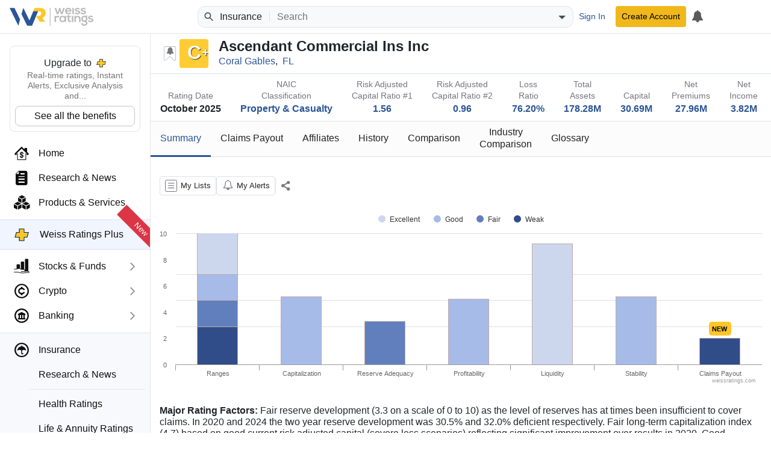

--- FILE ---
content_type: text/html; charset=utf-8
request_url: https://weissratings.com/en/insurer/P13683
body_size: 13342
content:
<!DOCTYPE html>
<html lang="en-US" dir="ltr">
<head>
	<meta charset="utf-8" />
	<meta name="viewport" content="width=device-width, initial-scale=1.0" />
	<meta http-equiv="X-UA-Compatible" content="IE=edge" />
	<title>Summary - Ascendant Commercial Ins Inc - Weiss Ratings</title>
	<link rel="apple-touch-icon" href="https://cdn.weissratings.com/website/media/production/fav/apple-icon-57x57.png?rv=1.0" />
	<link rel="apple-touch-icon" sizes="57x57" href="https://cdn.weissratings.com/website/media/production/fav/apple-icon-57x57.png?rv=1.0" />
	<link rel="apple-touch-icon" sizes="60x60" href="https://cdn.weissratings.com/website/media/production/fav/apple-icon-60x60.png?rv=1.0" />
	<link rel="apple-touch-icon" sizes="72x72" href="https://cdn.weissratings.com/website/media/production/fav/apple-icon-72x72.png?rv=1.0" />
	<link rel="apple-touch-icon" sizes="76x76" href="https://cdn.weissratings.com/website/media/production/fav/apple-icon-76x76.png?rv=1.0" />
	<link rel="apple-touch-icon" sizes="114x114" href="https://cdn.weissratings.com/website/media/production/fav/apple-icon-114x114.png?rv=1.0" />
	<link rel="apple-touch-icon" sizes="120x120" href="https://cdn.weissratings.com/website/media/production/fav/apple-icon-120x120.png?rv=1.0" />
	<link rel="apple-touch-icon" sizes="144x144" href="https://cdn.weissratings.com/website/media/production/fav/apple-icon-144x144.png?rv=1.0" />
	<link rel="apple-touch-icon" sizes="152x152" href="https://cdn.weissratings.com/website/media/production/fav/apple-icon-152x152.png?rv=1.0" />
	<link rel="apple-touch-icon" sizes="180x180" href="https://cdn.weissratings.com/website/media/production/fav/apple-icon-180x180.png?rv=1.0" />
	<link rel="icon" type="image/png" sizes="192x192" href="https://cdn.weissratings.com/website/media/production/fav/android-icon-192x192.png?rv=1.0" />
	<link rel="icon" type="image/png" sizes="32x32" href="https://cdn.weissratings.com/website/media/production/fav/favicon-32x32.png?rv=1.0" />
	<link rel="icon" type="image/png" sizes="96x96" href="https://cdn.weissratings.com/website/media/production/fav/favicon-96x96.png?rv=1.0" />
	<link rel="icon" type="image/png" sizes="16x16" href="https://cdn.weissratings.com/website/media/production/fav/favicon-16x16.png?rv=1.0" />
	<link rel="manifest" href="https://cdn.weissratings.com/website/media/production/fav/manifest.json?rv=1.0" />
	<meta name="msapplication-TileColor" content="#ffffff" />
	<meta name="msapplication-TileImage" content="https://cdn.weissratings.com/website/media/production/fav/ms-icon-144x144.png?rv=1.0" />
	<meta name="theme-color" content="#ffffff" />


	<meta content="Ascendant Commercial Ins Inc" name="title" property="title" />
<meta content="Weiss Ratings,Ratings,Independent,Unbiased,Accurate,Trusted," name="keywords" property="keywords" />
<meta content="The Weiss safety rating of Ascendant Commercial Ins Inc (Coral Gables, FL) is C+." name="description" property="description" />
<meta content="INDEX,FOLLOW" name="robots" property="robots" />
<meta content="@WeissRatings" name="twitter:site" property="twitter:site" />
<meta content="summary_large_image" name="twitter:card" property="twitter:card" />
<meta content="Ascendant Commercial Ins Inc" name="twitter:title" property="twitter:title" />
<meta content="https://cdn.weissratings.com/website/media/production/assets/safety-rating-c_plus.jpg?v=1.0" name="twitter:image" property="twitter:image" />
<meta content="The Weiss safety rating of Ascendant Commercial Ins Inc (Coral Gables, FL) is C+." name="twitter:description" property="twitter:description" />
<meta content="Ascendant Commercial Ins Inc" name="og:title" property="og:title" />
<meta content="https://cdn.weissratings.com/website/media/production/assets/safety-rating-c_plus.jpg?v=1.0" name="og:image" property="og:image" />
<meta content="The Weiss safety rating of Ascendant Commercial Ins Inc (Coral Gables, FL) is C+." name="og:description" property="og:description" />
<meta content="https://weissratings.com/en/insurer/P13683" name="og:url" property="og:url" />
<meta content="Weiss RatingsRatingsIndependentUnbiasedAccurateTrusted" name="article:tag" property="article:tag" />
	<link href="https://weissratings.com/en/insurer/P13683" rel="canonical" />
	<link href="/Ratings.Web.Data.Insurance/css/r-insurance.min.css?v=2026.01.13.1226" rel="stylesheet" type="text/css" />
<link href="/Ratings.Web.Theme/css/r-theme.min.css?rv=2026.01.13.1226" rel="stylesheet" type="text/css" />
	
	
	<noscript>
		<link href="/Ratings.Web.Theme/css/r-theme-noscript.min.css?rv=2026.01.13.1226" rel="stylesheet" type="text/css" />
	</noscript>
	<script></script>
</head>
<body class="r-has-sticky-header" dir="ltr" data-access-key="068eba6a33f64afdb8b50ba6302b6ebc" data-rating-change-alert-key="21-0" data-area-name="Insurance:summary" data-view-name="InsuranceSummary" data-provider-name="Insurance" data-content-type="Insurance Safety Rating" data-content-id="P13683" data-page-type="InsurancePage" data-help-area="insurance" data-r-kendo-version="2022.3.914">

	
<header>

	<div class="r-start">
		<span class="r-hamburger"><span class="r-icon-navigation"></span></span>
		<a href="/" class="r-logo" alt="Weiss Ratings"></a>
	</div>

	<div class="r-center">
			<form class="r-search-bar r-quick-search" action="/en/search" method="get" id="r-quick-search">
				<button class="r-search-start" aria-label="Search Weiss Ratings" title="Search Weiss Ratings" tabindex="-1">
					<svg width="20px" height="20px" viewBox="0 0 24 24" xmlns="http://www.w3.org/2000/svg">
						<path d="M20.49,19l-5.73-5.73C15.53,12.2,16,10.91,16,9.5C16,5.91,13.09,3,9.5,3S3,5.91,3,9.5C3,13.09,5.91,16,9.5,16 c1.41,0,2.7-0.47,3.77-1.24L19,20.49L20.49,19z M5,9.5C5,7.01,7.01,5,9.5,5S14,7.01,14,9.5S11.99,14,9.5,14S5,11.99,5,9.5z"></path>
					</svg>
				</button>
				<span class="r-area"><span class="r-wrap"><span class="r-wrap-inner"><span class="r-value">Insurance</span></span></span></span>
				<input autocomplete="off" placeholder="Search" value="" name="q" id="r-quick-search-input" type="text" aria-haspopup="false" aria-autocomplete="both" spellcheck="false" disabled="disabled" aria-label="Search">
				<button class="r-clear" aria-label="Clear search" title="Clear search" type="button" tabindex="-1">
					<svg height="1em" viewBox="0 0 24 24" width="1em" xmlns="http://www.w3.org/2000/svg">
						<path d="M19 6.41L17.59 5 12 10.59 6.41 5 5 6.41 10.59 12 5 17.59 6.41 19 12 13.41 17.59 19 19 17.59 13.41 12z"></path>
					</svg>
				</button>
				<button class="r-dropdown" aria-label="Show search options" title="Show search options" type="button" tabindex="-1">
					<svg height="24px" viewBox="0 0 24 24" width="24px" xmlns="http://www.w3.org/2000/svg"><path d="M6 10l6 6 6-6z"></path></svg>
				</button>
				<input type="hidden" name="a" id="r-quick-search-area" value="ins" />
			</form>
	</div>

	<div class="r-end">
			<a class="btn btn-sm btn-link r-btn-auth r-sign-in" href="/en/user/sign-in">Sign In</a>
			<a class="btn-sm btn-header r-btn-auth r-sign-up" href="/en/user/sign-up">Create Account</a>
			<a class="r-button r-search-button" href="/en/search" title="Search">
				<svg viewBox="0 0 24 24" height="26px" width="26px" xmlns="http://www.w3.org/2000/svg">
					<path d="M20.49,19l-5.73-5.73C15.53,12.2,16,10.91,16,9.5C16,5.91,13.09,3,9.5,3S3,5.91,3,9.5C3,13.09,5.91,16,9.5,16 c1.41,0,2.7-0.47,3.77-1.24L19,20.49L20.49,19z M5,9.5C5,7.01,7.01,5,9.5,5S14,7.01,14,9.5S11.99,14,9.5,14S5,11.99,5,9.5z"></path>
					<path d="M0,0h24v24H0V0z" fill="none"></path>
				</svg>
			</a>
			<a class="r-button r-alerts r-is-busy" href="/en/my/timeline" aria-label="My Alerts">
				<span class="r-icon r-icon-alert"></span>
				<span class="r-busy r-inline r-fill"><span class="r-busy-inner"><span class="r-spinner"></span></span></span>
			</a>
			
	</div>

</header>

<span></span>

<script id="r-alerts-popover" type="text/html">
	
	<div class="r-message">
	<p class="text-center mt-2"><span class='r-icon-alert' style="font-size: 3rem;"></span></p>
	<p class="text-center">Sign in to view your alerts</p>
	<p class="text-center"><a class='r-sign-in btn btn-primary' href='/en/user/sign-in' role='button'>Sign in to Weiss Ratings</a></p>    
</div>
</script>
	
<nav>
	<div class="r-nav-wrapper">
		
		<div class="r-spacer"></div>
		
		<div class="r-content">

			<div class="r-top">
				<div class="r-menu-wrap"><div class="r-navigation r-menu-group r-root" data-depth="0" data-group-name="r-root"><div class="r-ratings-plus-ad"><div class="r-title">Upgrade to <span class="r-plus"></span></div><div class="r-text">Real-time ratings, Instant Alerts, Exclusive Analysis and...</div><div><a href="https://order.weissratings.com/RPL/web-10-v3-2510/?sc=Weiss&amp;ec=WRPLWEB201_t_cart" target="_blank">See all the benefits</a></div></div><a class="r-menu-item" href="/"><span class="r-icon r-home"></span><span class="r-text">Home</span></a><a class="r-menu-item" href="/en/research-and-news"><span class="r-icon r-research-news"></span><span class="r-text">Research & News</span></a><a class="r-menu-item" href="/en/products-and-services"><span class="r-icon r-products-and-services"></span><span class="r-text">Products & Services</span></a><a class="r-menu-item r-menu-html" href="/en/product/weiss-ratings-plus"><div class="r-menu-ratings-plus"><span class="r-plus"></span><span class="r-caption">Weiss Ratings Plus</span><span class="r-new">New</span></div></a><div class="r-menu-item r-has-group" data-group-name="r-140cac540323466794ff07a84e2f5a82"><span class="r-icon r-stocks-and-funds"></span><a class="r-text" href="/en/stocks-and-funds">Stocks & Funds</a><span class="r-arrow"></span></div><div class="r-menu-item r-has-group" data-group-name="r-5489bbebfcc744318ff90ef11613955f"><span class="r-icon r-crypto"></span><a class="r-text" href="/en/crypto">Crypto</a><span class="r-arrow"></span></div><div class="r-menu-item r-has-group" data-group-name="r-5fbb19462d514e4da16aaceb33646f21"><span class="r-icon r-banking"></span><a class="r-text" href="/en/banking">Banking</a><span class="r-arrow"></span></div><div class="r-menu-item-group"><a class="r-menu-item r-area-active" href="/en/insurance"><span class="r-icon r-insurance"></span><span class="r-text">Insurance</span></a><div class="r-menu-children"><a class="r-menu-item r-area-active" href="/en/insurance/research-and-news"><span class="r-icon r-research-news"></span><span class="r-text">Research & News</span></a><div class="r-separator"></div><a class="r-menu-item" href="/en/insurance/health"><span class="r-icon r-health-ratings"></span><span class="r-text">Health Ratings</span></a><a class="r-menu-item" href="/en/insurance/life-and-annuity"><span class="r-icon r-life-ratings"></span><span class="r-text">Life & Annuity Ratings</span></a><a class="r-menu-item" href="/en/insurance/property-and-casualty"><span class="r-icon r-pc-ratings"></span><span class="r-text">Property & Casualty Ratings</span></a><div class="r-separator"></div><a class="r-menu-item" href="/en/insurance/failures"><span class="r-icon r-none"></span><span class="r-text">Insurance Failures</span></a></div></div><a class="r-menu-item" href="/en/courses"><span class="r-icon r-courses"></span><span class="r-text">Courses</span></a><a class="r-menu-item" href="/en/conferences" target="_blank"><span class="r-icon r-conferences"></span><span class="r-text">Conferences</span></a><a class="r-menu-item" href="/en/experts"><span class="r-icon r-experts"></span><span class="r-text">Experts</span></a></div><div class="r-navigation r-menu-group r-140cac540323466794ff07a84e2f5a82 r-inactive" data-depth="1" data-group-name="r-140cac540323466794ff07a84e2f5a82" data-parent="r-root"><a class="r-menu-item-back" href="#">Back</a><div class="r-group-title">Stocks & Funds</div><a class="r-menu-item" href="/en/stocks-and-funds"><span class="r-icon r-research-news"></span><span class="r-text">Research & News</span></a><a class="r-menu-item" href="/en/daily-research-news"><span class="r-icon r-research-news"></span><span class="r-text">Daily Research & News</span></a><a class="r-menu-item" href="/en/premium-research"><span class="r-icon r-research-news"></span><span class="r-text">Premium Research</span></a><a class="r-menu-item" href="/en/instant-news-alerts"><span class="r-icon r-research-news"></span><span class="r-text">Instant News Alerts</span></a><div class="r-separator"></div><a class="r-menu-item" href="/en/search?q=type(stock)"><span class="r-icon r-stock"></span><span class="r-text">Stock Ratings</span></a><a class="r-menu-item" href="/en/etfs"><span class="r-icon r-etf"></span><span class="r-text">ETF Ratings</span></a><a class="r-menu-item" href="/en/mutual-funds"><span class="r-icon r-mutual-fund"></span><span class="r-text">Mutual Fund Ratings</span></a></div><div class="r-navigation r-menu-group r-5489bbebfcc744318ff90ef11613955f r-inactive" data-depth="1" data-group-name="r-5489bbebfcc744318ff90ef11613955f" data-parent="r-root"><a class="r-menu-item-back" href="#">Back</a><div class="r-group-title">Crypto</div><a class="r-menu-item" href="/en/crypto"><span class="r-icon r-research-news"></span><span class="r-text">Research & News</span></a><div class="r-separator"></div><a class="r-menu-item" href="/en/crypto/coins"><span class="r-icon r-crypto-ratings"></span><span class="r-text">Crypto Ratings</span></a><a class="r-menu-item" href="/en/crypto/exchanges"><span class="r-icon r-crypto-exchanges"></span><span class="r-text">Exchanges</span></a></div><div class="r-navigation r-menu-group r-5fbb19462d514e4da16aaceb33646f21 r-inactive" data-depth="1" data-group-name="r-5fbb19462d514e4da16aaceb33646f21" data-parent="r-root"><a class="r-menu-item-back" href="#">Back</a><div class="r-group-title">Banking</div><a class="r-menu-item" href="/en/banking/research-and-news"><span class="r-icon r-research-news"></span><span class="r-text">Research & News</span></a><div class="r-separator"></div><a class="r-menu-item" href="/en/banks"><span class="r-icon r-bank-ratings"></span><span class="r-text">Bank Ratings</span></a><a class="r-menu-item" href="/en/banks/failures"><span class="r-icon r-none"></span><span class="r-text">Bank Failures</span></a><div class="r-separator"></div><a class="r-menu-item" href="/en/credit-unions"><span class="r-icon r-cu-ratings"></span><span class="r-text">Credit Union Ratings</span></a><a class="r-menu-item" href="/en/credit-unions/failures"><span class="r-icon r-none"></span><span class="r-text">Credit Union Failures</span></a></div></div>
			</div>
			<div class="r-bottom r-menu-plain">
				<div class="r-footer-social-media">
    <span class="r-footer-icon" title="Facebook">
        <a href="https://www.facebook.com/weissratings/" target="_blank">
            <img alt="Facebook" height="32" width="32" src='https://cdn.weissratings.com/website/media/production/social-media/facebook-icon.svg?rv=1'/>
        </a>
    </span>
    <span class="r-footer-icon" title="X">
        <a href="https://x.com/WeissRatings" target="_blank">
            <img alt="X" height="32" width="32" src='https://cdn.weissratings.com/website/media/production/social-media/x.com-icon.svg?rv=1'/>
        </a>
    </span>
    <span class="r-footer-icon" title="Youtube">
        <a href="https://www.youtube.com/@weissratingscom/" target="_blank">
            <img alt="Youtube" height="32" width="32" src='https://cdn.weissratings.com/website/media/production/social-media/youtube-icon.svg?rv=1'/>
        </a>
    </span>
    <span class="r-footer-icon" title="Instagram">
        <a href="https://www.instagram.com/weissratings/" target="_blank">
            <img alt="Instagram" height="32" width="32" src='https://cdn.weissratings.com/website/media/production/social-media/instagram-icon.svg?rv=1'/>
        </a>
    </span>
    <span class="r-footer-icon" title="Linkedin">
        <a href="https://www.linkedin.com/company/weiss-ratings/" target="_blank">
            <img alt="Linkedin" height="32" width="32" src='https://cdn.weissratings.com/website/media/production/social-media/linkedin-icon.svg?rv=1'/>
        </a>
    </span>
</div>

				<ul class="r-footer-menu r-menu"><li><span class="r-link"><span class="r-empty"></span><a href="/en/contact-us">Contact Us</a></span>
</li><li><span class="r-link"><span class="r-empty"></span><a href="/en/about">About</a></span>
</li><li><span class="r-link"><span class="r-empty"></span><a href="/en/rating-definitions">Rating Definitions</a></span>
</li><li><span class="r-link"><span class="r-empty"></span><a href="/en/whitelist">Whitelist</a></span>
</li><li><span class="r-link"><span class="r-empty"></span><a href="/en/terms-and-conditions">Terms & Conditions</a></span>
</li><li><span class="r-link"><span class="r-empty"></span><a href="/en/online-fraud">Online Fraud</a></span>
</li><li><span class="r-link"><span class="r-empty"></span><a href="/en/privacy-statement">Privacy Statement</a></span>
</li><li><span class="r-link"><span class="r-empty"></span><a href="/en/weiss-news">Weiss News</a></span>
</li><li><span class="r-link"><span class="r-empty"></span><a href="/en/weiss-tutorials">Weiss Tutorials</a></span>
</li><li><span class="r-link"><span class="r-empty"></span><a href="/en/rss-feeds">RSS Feed</a></span>
</li></ul>
				


<div class='r-copyright'>&#xA9; 2026 Weiss Ratings. All rights reserved.</div>
 			</div>
		
		</div>
		
		<div class="r-footer"></div>
	
	</div>
</nav>


	<main>


		























<div class="r-page r-page-insurance r-view-timeline"
	 data-api-url="/en/api/insurer"
	 data-search-key="P13683">

	<div class="r-sticky-header">
<div class="r-overview-top">
	<div class="container-fluid">
		<div class="r-wrap">
			<div class="r-left">
				<div class="r-rating-wrap r-large">
					<span class="r-rating-change r-alertable r-rating-change-off r-help-term r-help-symbol-dynamic r-help-no-color" data-alert-key="21-0" data-content-id="P13683" data-help-id="rating-change"></span>
					<span class="r-yellow r-rating" data-key="rating_insurance_c_plus"><span class="r-inner r-plus">C</span></span><span class="r-rating-recent-change"></span>
				</div>
				<div class="r-info-outer">
					<div class="r-info-top">
						<div class="r-name r-help-term r-help-symbol" data-help-id="name">Ascendant Commercial Ins Inc</div>
					</div>
						<div>
							<a class="r-queryable-link" href="/en/insurance?q=city(Coral&#x2B;Gables)&amp;do=1&amp;ns=1">Coral Gables</a>,&nbsp;
							<a class="r-queryable-link" href="/en/insurance?q=state(FL)&amp;do=1&amp;ns=1">FL</a>
						</div>
				</div>
			</div>

			<div class="r-right">
			</div>

		</div>
	</div>
</div>
<div class="r-overview-bottom">
	<div class="container-fluid">
		<div class="r-wrap">
			<div class="r-help-term r-color r-uses-callback" data-help-id="price-close">
				<div class="r-label r-help-symbol">Rating Date</div>
				<div class="r-value">October 2025</div>
			</div>
			<div class="r-help-term r-color r-uses-callback" data-help-id="price-close">
				<div class="r-label r-help-symbol">NAIC <br /> Classification</div>
				<div class="r-value">
					<a class="r-queryable-link" href="/en/insurance?q=naic-class(Property&#x2B;%26&#x2B;Casualty)&amp;do=1&amp;ns=1">Property &amp; Casualty</a>
				</div>
			</div>
			<div class="r-help-term r-color r-uses-callback" data-help-id="nav">
				<div class="r-label r-help-symbol">Risk Adjusted <br/> Capital Ratio #1</div>
				<div class="r-value">
					<a class="r-queryable-link" href="/en/insurance?q=risk-adj-capital-ratio1(1.56)&amp;do=1&amp;ns=1">1.56</a>
				</div>
			</div>
			<div class="r-help-term r-color r-uses-callback" data-help-id="nav">
				<div class="r-label r-help-symbol">Risk Adjusted <br/> Capital Ratio #2</div>
				<div class="r-value">
					<a class="r-queryable-link" href="/en/insurance?q=risk-adj-capital-ratio2(0.96)&amp;do=1&amp;ns=1">0.96</a>
				</div>
			</div>
				<div class="r-help-term r-color r-uses-callback" data-help-id="loss-ratio">
					<div class="r-label r-help-symbol">Loss <br />Ratio</div>
					<div class="r-value">
						<a class="r-queryable-link" href="/en/insurance?q=loss-ratio(0.7~0.85)&amp;do=1&amp;ns=1">76.20%</a>
					</div>
				</div>
			<div class="r-help-term r-color r-uses-callback" data-help-id="total-assets">
				<div class="r-label r-help-symbol">Total <br />Assets</div>
				<div class="r-value">
					<a class="r-queryable-link" href="/en/insurance?q=total-assets-safety(178.28M)&amp;do=1&amp;ns=1">178.28M</a>
				</div>
			</div>
			<div class="r-help-term r-color r-uses-callback" data-help-id="dividend">
				<div class="r-label r-help-symbol">Capital</div>
				<div class="r-value">
					<a class="r-queryable-link" href="/en/insurance?q=capital(30.69M)&amp;do=1&amp;ns=1">30.69M</a>
				</div>
			</div>
			<div class="r-help-term r-color r-uses-callback" data-help-id="dividend">
					<div class="r-label r-help-symbol">Net <br/> Premiums</div>
					<div class="r-value">
						<a class="r-queryable-link" href="/en/insurance?q=net-premium(&#x2B;27.96M)&amp;do=1&amp;ns=1"> 27.96M</a>
					</div>
			</div>
			<div class="r-help-term r-color r-uses-callback" data-help-id="dividend">
				<div class="r-label r-help-symbol">Net <br/> Income</div>
				<div class="r-value">
					<a class="r-queryable-link" href="/en/insurance?q=net-income(3.82M)&amp;do=1&amp;ns=1">3.82M</a>
				</div>
			</div>
		</div>
	</div>
</div>
<div class="r-navigation-container">
	<div class="container-fluid">
		<div class="r-paged-content r-page-last r-page-first">
			<div class="r-prev"></div>
			<div class="r-viewport">
				<ul class="r-navigation">
					<li class="r-active"><a class="r-help-term r-color r-uses-callback" href="/en/insurer/P13683/summary" data-help-id="view-summary"><div class="r-label r-help-symbol">Summary</div></a></li>
					
						<li><a class="r-help-term r-color r-uses-callback" href="/en/insurer/P13683/claims-payout" data-help-id="view-claims-payout"><div class="r-label r-help-symbol">Claims Payout</div></a></li>
					
					<li><a class="r-help-term r-color r-uses-callback" href="/en/insurer/P13683/affiliates" data-help-id="view-affiliates"><div class="r-label r-help-symbol">Affiliates</div></a></li>
					<li><a class="r-help-term r-color r-uses-callback" href="/en/insurer/P13683/history" data-help-id="view-history"><div class="r-label r-help-symbol">History</div></a></li>
					<li><a class="r-help-term r-color r-uses-callback" href="/en/insurer/P13683/comparison" data-help-id="view-comparison"><div class="r-label r-help-symbol">Comparison</div></a></li>
					<li><a class="r-help-term r-color r-uses-callback" href="/en/insurer/P13683/industry-comparison" data-help-id="view-industry-comparison"><div class="r-label r-help-symbol">Industry<br />Comparison</div></a></li>
					<li><a class="r-help-term r-color r-uses-callback" href="/en/glossary/insurance" data-help-id="view-glossary"><div class="r-label r-help-symbol">Glossary</div></a></li>
				</ul>
			</div>
			<div class="r-next"></div>
		</div>
	</div>
</div>	</div>


	<div class="container-fluid">
		<div class="r-auxiliary-container">
<div class="r-auxiliary-container">
    <div class="r-actions-bar">
 
        <a class="r-my-lists r-help-term r-help-symbol-dynamic r-is-busy" data-help-area="common" data-help-id="lists-my" data-remote="true" data-remote-name="my-lists" data-toggle="tooltip" href="/en/my/manage-lists" role="button" title="Manage My Lists"><span class='r-icon' data-counter=''></span><span class="r-busy r-inline r-fill r-translucent"><span class="r-busy-inner"><span class="r-spinner"></span></span></span><span class="r-caption">My Lists</span></a>
        <a class=" r-button r-my-alerts r-is-busy" data-content-id="P13683" data-content-short-name="" data-provider-name="Insurance" data-remote="true" data-remote-name="my-alerts" data-toggle="tooltip" href="/en/my/manage-alerts" role="button" title="Manage My Alerts"><span class='r-icon' data-counter=''></span><span class="r-busy r-inline r-fill r-translucent"><span class="r-busy-inner"><span class="r-spinner"></span></span></span><span class="r-caption">My Alerts</span></a>
        
        <div class="r-separator"></div>
        
        <rat-pdf-download />
        <div class="r-separator"></div>
        <div class="r-action r-action-share r-help-term r-help-symbol" role="button" aria-label="Share" title="Share" data-toggle="tooltip" data-placement="top" data-help-area="common" data-help-id="action-share"><span class="r-icon"></span></div>
    </div>
</div>        </div>



<div class="r-summary r-industry-section">
    <div class="row r-cols">
        <div class="col-sm-12">
            <div class="r-group">
                <div id="r-chart" class="r-chart"
                     data-industry="pc"
                     data-capitalization="5.20"
                     data-reserve-adequacy="3.30"
                     data-profitability="5.00"
                     data-liquidity="9.20"
					 data-stability="5.20"
                     data-claims-payout="2.00">
                    <span class="r-busy r-fill"><span class="r-busy-inner"><span class="r-spinner"></span><span class="r-message">Loading...</span></span></span>
                </div>
            </div>
            <div class="r-group">
                <div class="r-text-block col-xs-12">
                    <span class="r-bold">Major Rating Factors:</span>
                    <span> Fair reserve development (3.3 on a scale of 0 to 10) as the level of reserves has at times been insufficient to cover claims. In 2020 and 2024 the two year reserve development was 30.5% and 32.0% deficient respectively. Fair long-term capitalization index (4.7) based on good current risk adjusted capital (severe loss scenarios) reflecting significant improvement over results in 2020. Good profitability index (5.0) with operating gains in each of the last five years. Return on equity has been fair, averaging 13.2% over the past five years.</span>
                </div>
            </div>
            <div class="r-group">
                <div class="r-text-block col-xs-12">
                    <span class="r-bold">Other Rating Factors:</span>
                    <span> Good overall results on stability tests (5.2) despite weak risk adjusted capital in prior years. Stability strengths include excellent operational trends and good risk diversification. Superior liquidity (9.2) with ample operational cash flow and liquid investments.</span>
                </div>
            </div>
            <div class="r-group">
                <div class="r-text-block col-xs-12">
                    <span class="r-bold">Stability Factors:</span>
                    <span>			<span><strong>C</strong> - Past results on our Risk-Adjusted Capital tests.</span>
			<span><strong>T</strong> - Significant trends in critical asset, liability, income or expense items.</span>
</span>
                </div>
            </div>
            <div class="r-group">
                <div class="r-text-block col-xs-12">
                    <span class="r-bold">Principal Lines of Business:</span>
                    <span>Personal/comm auto (66.0%), work comp (24.3%), other (9.7%)</span>
                </div>
            </div>
            <div class="r-group">
                <div class="r-text-block col-xs-12">
                    <span class="r-bold">Licensed in:</span>
                    <span>FL</span>
                </div>
            </div>
            <div class="r-group">
                <div class="r-text-block col-xs-12">
                    <span class="r-bold">Principal Investments:</span>
                    <span>Cash (75.0%), investment grade bonds (22.6%), preferred stock (2.2%), other (0.2%)</span>
                </div>
            </div>
        </div>
    </div>
    <div class="row r-cols" style="padding-top: 1rem">
        <div class="col-md-6 col-sm-12">
            <div class="r-group">
                <div class="r-header">Ratios</div>
                <div class="r-row row">
                    <div class="r-caption-flex">Premium to Surplus</div>
                    <div class="r-value-flex">
                        <a class="r-queryable-link" href="/en/insurance?q=premium-to-surplus(1.5~2)&amp;do=1&amp;ns=1">170.00%</a>
                    </div>
                </div>
                <div class="r-row row">
                    <div class="r-caption-flex">Reserve to Surplus</div>
                    <div class="r-value-flex">
                        <a class="r-queryable-link" href="/en/insurance?q=reserve-to-surplus(1.5~2.5)&amp;do=1&amp;ns=1">210.00%</a>
                    </div>
                </div>
                <div class="r-row row">
                    <div class="r-caption-flex">1-Year Reserve Development</div>
                    <div class="r-value-flex">
                        <a class="r-queryable-link" href="/en/insurance?q=reserve-development-1Yr(10~20)&amp;do=1&amp;ns=1">1,550.00%</a>
                    </div>
                </div>
                <div class="r-row row">
                    <div class="r-caption-flex">2-Year Reserve Development</div>
                    <div class="r-value-flex">
                        <a class="r-queryable-link" href="/en/insurance?q=reserve-development-2Yr(30~35)&amp;do=1&amp;ns=1">3,200.00%</a>
                    </div>
                </div>
                <div class="r-row row">
                    <div class="r-caption-flex">Expense Ratio</div>
                    <div class="r-value-flex">
                        <a class="r-queryable-link" href="/en/insurance?q=ins-expense-ratio(0.05~0.15)&amp;do=1&amp;ns=1">10.00%</a>
                    </div>
                </div>
                <div class="r-row row">
                    <div class="r-caption-flex">Combined Ratio</div>
                    <div class="r-value-flex">
                        <a class="r-queryable-link" href="/en/insurance?q=combined-ratio(0.85~0.95)&amp;do=1&amp;ns=1">90.00%</a>
                    </div>
                </div>
                <div class="r-row row">
                    <div class="r-caption-flex">Cash From Underwriting</div>
                    <div class="r-value-flex">
                        <a class="r-queryable-link" href="/en/insurance?q=cash-from-under-writing(1~1.5)&amp;do=1&amp;ns=1">120.00%</a>
                    </div>
                </div>
                <div class="r-row row">
                    <div class="r-caption-flex">Net Premium Growth</div>
                    <div class="r-value-flex">
                        <a class="r-queryable-link" href="/en/insurance?q=net-premium-growth(0.15~0.25)&amp;do=1&amp;ns=1">20.00%</a>
                    </div>
                </div>
                <div class="r-row row">
                    <div class="r-caption-flex">Investments in Affiliates</div>
                    <div class="r-value-flex">
                        <span class="r-none">--</span>
                    </div>
                </div>
            </div>
        </div>
        <div class="col-md-6 col-sm-12">
            
<div class="r-group">
    <div class="r-header">Corporate Info</div>
    <div class="r-row row">
        <div class="r-caption col-sm-5 col-xs-6">Group Affiliation</div>
        <div class="r-value r-text-left col-sm-7 col-xs-6">None</div>
    </div>
    <div class="r-row row">
        <div class="r-caption col-sm-5 col-xs-6">Investment Rating</div>
        <div class="r-value r-text-left col-sm-7 col-xs-6">
                <span>--</span>
        </div>
    </div>
    <div class="r-row row">
        <div class="r-caption col-sm-5 col-xs-6">Company Address</div>
        <div class="r-value r-text-left col-sm-7 col-xs-6">
                <span>
                     2199 Ponce de Leon Boulevard <br />
                    Coral Gables,
                    FL   33134
                </span>
        </div>
    </div>
    <div class="r-row row">
        <div class="r-caption col-sm-5 col-xs-6">Phone Number</div>
        <div class="r-value r-text-left col-sm-7 col-xs-6">(305) 820-4360</div>
    </div>
    <div class="r-row row">
        <div class="r-caption col-sm-5 col-xs-6">NAIC Number</div>
        <div class="r-value r-text-left col-sm-7 col-xs-6">  13683</div>
    </div>
    <div class="r-row row">
        <div class="r-caption col-sm-5 col-xs-6">Website</div>
        <div class="r-value r-text-left col-sm-7 col-xs-6">
                <a target="_blank" class="r-link-external" href="#" onclick="window.open('http://www.acicompanies.com','_blank', 'noopener,noreferrer')">http://www.acicompanies.com</a>
        </div>
    </div>
</div>




            
<div class="r-group">
	<div class="r-header">Largest Affiliates</div>
		<div class="r-affiliates-empty">No affiliate information available.</div></div>



        </div>
    </div>
</div>


</div>
</div>


	</main>


	<script id="r-ratings-plus-popup" type="text/html">
		<div class="r-m-p r-overlay-content">
    <div class="r-icon-lock-alternate display-4 mt-4 mb-4"></div>
    <div class="r-ratingsplus-logo">  
        <img src="https://cdn.weissratings.com/website/media/production/logos/RPL_Logo.svg?rv=1">
    </div>
    <div class="r-description mt-3">
    <p style="line-height: 1.5rem;font-size: 1.2rem;">Get Real-Time Buy Alerts <br> Sign Up to Weiss Ratings Plus</p>
    </div>

    <a class="r-get-access-btn btn m-3" href="https://order.weissratings.com/RPL/web-10-v3-2510/?sc=Weiss&ec=WRPLWEB204_t_cart" target="_blank">Get Access</a>
</div>

	</script>

	<script id="r-quick-search-popup" type="text/html">
		<div class="r-quick-search-container r-tabs">

	<div class="r-tabs-container">
		<div class="r-tab" data-tab="r-tab-recently-viewed">Recently Viewed</div>
	</div>

	<div class="r-tabs-content">
		<div class="r-tab-content r-tab-recently-viewed r-active" data-all-url="/en/my/recently-viewed">
			
			<div class='r-quick-search-message'>
	<p class="text-center mt-2"><span class='r-icon-recently-viewed'></span></p>
	<p class="text-center">Sign in to access your recently viewed pages</p>
	<p class="text-center"><a class='r-sign-in btn btn-primary' href='/en/user/sign-in' role='button'>Sign in to Weiss Ratings</a></p>    
</div>
		</div>
	</div>

</div>

	</script>
	<script id="r-user-popup" type="text/html">
		
	</script>
	<script id="r-sign-in-form" type="text/html">
		




<form class='r-form r-form-sign-in r-busy-container r-label-placeholder' method="post" action="/en/user/sign-in" data-ajax="true">



	<div class="alert alert-danger r-message r-hidden"></div>

  	<div class="r-row">
		<div class="r-editor">
			<label class="r-label" for="Email">Email Address</label>
			<input aria-required="true" autocomplete="email" class="r-input" data-val="true" data-val-length="Your email address cannot have more than 100 characters." data-val-length-max="100" data-val-required="Your email address is required." id="Email" maxlength="100" name="Email" type="text">
		</div>
		<span class="r-validation field-validation-valid" data-valmsg-for="Email" data-valmsg-replace="true"></span>
	</div>

  	<div class="r-row">
		<div class="r-editor">
			<label class="r-label" for="Password">Password</label>
			<input aria-required="true" autocomplete="new-password" class="r-input" data-val="true" data-val-length="The password must be between 4 and 20 characters." data-val-length-max="20" data-val-length-min="4" data-val-required="The password is required." id="Password" maxlength="20" name="Password" type="password">
		</div>
		<span class="r-validation field-validation-valid" data-valmsg-for="Password" data-valmsg-replace="true"></span>
	</div>

  	<div class="r-row">
		<div class="r-editor r-editor-recaptcha">
			<div class="r-recaptcha" data-sitekey="6LeUrcUUAAAAAFbXg4iuGJ_otRaVb7QencYp8zIH"><span class="r-busy r-fill"><span class="r-busy-inner"><span class="r-spinner"></span><span class="r-message">Loading...</span></span></span></div><input data-val="true" data-val-required="Please make sure you are not a robot." id="RecaptchaToken" name="RecaptchaToken" type="hidden" value=""><noscript><img id="RatCaptchaImg" name="RatCaptchaImg" src="/en/user/captcha?c=LKFUfePV5UkCqqSjChUIsMpI%2bdGb8O4oiGTWjDDZc8bGgXJ%2bwEGk1SmguPdTYW06Kn0hm34h7J3F%2bGwgmycg5w%3d%3d"></img><label class="r-label" id="RatCaptchaLabel" name="RatCaptchaLabel">Type the characters above</label><input autocomplete="off" id="RatCaptcha" maxlength="5" name="RatCaptcha" type="text" value=""><input id="RatCaptchaCode" name="RatCaptchaCode" type="hidden" value="LKFUfePV5UkCqqSjChUIsMpI&#x2B;dGb8O4oiGTWjDDZc8bGgXJ&#x2B;wEGk1SmguPdTYW06Kn0hm34h7J3F&#x2B;Gwgmycg5w=="></noscript>
		</div>
		<span class="r-validation field-validation-valid" data-valmsg-for="RecaptchaToken" data-valmsg-replace="true"></span>
	</div>

  	<div class="r-row">
		<div class="r-editor r-editor-block">
			<div class="r-remember-me">
				<input class="r-input" data-val="true" id="RememberMe" name="RememberMe" type="checkbox"><input name="RememberMe" type="hidden" value="false"></input>
				<label class="r-label" for="RememberMe">Stay signed in</label>
			</div>
			<div class="r-forgot-password">
				<a href="/en/user/forgot-password">Forgot Password</a>
			</div>
		</div>
	</div>
  
	<div class="r-buttons">
		<input type="submit" value="Sign In" class="btn btn-primary" />
	</div>

	<div class="r-startup r-hidden" hidden="hidden">
		$(".r-form-sign-in").ratForm({"appendQueryStringPath":"r", "appendQueryString":"r"});
	</div>

	<div class="r-or">
		<p class="r-separator">
			<span>or</span>
		</p>
		<a class="btn btn-success" href="/en/user/sign-up">Create Account</a>
	</div>

</form>
	</script>
	<script id="r-sign-up-form" type="text/html">
		







<form class='r-form r-form-sign-up r-busy-container r-label-placeholder' method="post" action="/en/user/sign-up" data-ajax="true">

    
        <input type="hidden" name="ForScripting" value="true"/>
    

	<div class="alert alert-danger r-message r-hidden"></div>

  	<div class="r-row">
		<div class="r-editor">
			<label class="r-label" for="FirstName">First Name</label>
			<input aria-required="true" class="r-input" data-val="true" data-val-length="Your first name cannot have more than 50 characters." data-val-length-max="50" data-val-required="Your first name is required." id="FirstName" maxlength="50" name="FirstName" tabindex="1" type="text">
		</div>
		<span class="r-validation field-validation-valid" data-valmsg-for="FirstName" data-valmsg-replace="true"></span>     
	</div>

  	<div class="r-row">
		<div class="r-editor">
			<label class="r-label" for="Email">Email Address</label>
			<input aria-required="true" autocomplete="email" class="r-input" data-val="true" data-val-length="Your email address cannot have more than 100 characters." data-val-length-max="100" data-val-required="Your email address is required." id="Email" maxlength="100" name="Email" tabindex="2" type="email">
		</div>
		<span class="r-validation field-validation-valid" data-valmsg-for="Email" data-valmsg-replace="true"></span>     
	</div>

  	<div class="r-row">
		<div class="r-editor r-editor-recaptcha">
			<div class="r-recaptcha" data-sitekey="6LeUrcUUAAAAAFbXg4iuGJ_otRaVb7QencYp8zIH" data-tabindex="5"><span class="r-busy r-fill"><span class="r-busy-inner"><span class="r-spinner"></span><span class="r-message">Loading...</span></span></span></div><input data-val="true" data-val-required="Please make sure you are not a robot." id="RecaptchaToken" name="RecaptchaToken" type="hidden" value=""><noscript><img id="RatCaptchaImg" name="RatCaptchaImg" src="/en/user/captcha?c=5a5G4e6uVNWyBBgmk52IPIJ7SkQqDVfr%2b59Mn5%2fHHb0dVSvZuMe2OTPEmV6c%2f8uHtNunA%2fZhrvayfnfUd%2f5DCg%3d%3d"></img><label class="r-label" id="RatCaptchaLabel" name="RatCaptchaLabel">Type the characters above</label><input autocomplete="off" id="RatCaptcha" maxlength="5" name="RatCaptcha" tabindex="5" type="text" value=""><input id="RatCaptchaCode" name="RatCaptchaCode" type="hidden" value="5a5G4e6uVNWyBBgmk52IPIJ7SkQqDVfr&#x2B;59Mn5/HHb0dVSvZuMe2OTPEmV6c/8uHtNunA/ZhrvayfnfUd/5DCg=="></noscript>
		</div>
		<span class="r-validation field-validation-valid" data-valmsg-for="RecaptchaToken" data-valmsg-replace="true"></span>
	</div>
  
	<div class="r-buttons">
		<input type="submit" value="Create Account" tabindex="7" class="btn btn-primary" />
	</div>

	<div class="r-startup r-hidden" hidden="hidden">
		$(".r-form-sign-up").ratForm( { "appendQueryString":"r", "initialValidate":false } );
	</div>

    <div style="text-align: center; line-height:1;">
        <span style="font-size: .8em;"><br>By clicking "Create Account" above,
            <br/>
            you agree to our <a href="/en/terms-and-conditions" target="_blank" rel="noopener noreferrer">Terms and Conditions</a>.
        </span>
    </div>

    <input name="ReturnUrl" type="hidden">
    <input name="Effort" type="hidden">
    <input name="EZine" type="hidden">
    <input name="TrackKey" type="hidden">

</form>
	</script>
	<script id="r-my-ezines-popup" type="text/html">
		

<div class='r-section r-product-group r-ezines' data-remote="true" data-remote-name="EZineSubscriptions">
    
    
     
    <div class='r-product' data-code="RatingEZ">
        <div>
            <a href="/en/weiss-ratings-daily"><img src="https://cdn.weissratings.com/website/media/production/logos/ratingez-logo.svg?rv=2026.01.13.1226" aria-label="Weiss Ratings Daily"/></a>
        </div>
        <div>
            <p>Sign up for free. Then check your inbox each morning for uncommon wisdom from the Weiss Ratings experts. All independent, unbiased and accurate. All grounded in our ratings of 53,000+ companies and investments. All to help grow your wealth in good times and bad.</p>
        </div>
        <div class="r-is-subscribed">
            <span class="r-busy r-inline r-fill"><span class="r-busy-inner"><span class="r-spinner"></span></span></span>
        </div>
    </div>
     
    
     
    
     
    <div class='r-product' data-code="WCA">
        <div>
            <a href="/en/weiss-crypto-daily"><img src="https://cdn.weissratings.com/website/media/production/logos/wca-logo.svg?rv=2026.01.13.1226" aria-label="Weiss Crypto Daily"/></a>
        </div>
        <div>
            <p>Free daily updates from the creators of the world’s first and only cryptocurrency ratings by a ratings agency. The next likely moves in Bitcoin. The most promising altcoins. Forecasts and analysis of crypto technology, adoption and market trends. The latest on decentralized finance (DeFi), non-fungible tokens (NFTs), and more.</p>
        </div>
        <div class="r-is-subscribed">
            <span class="r-busy r-inline r-fill"><span class="r-busy-inner"><span class="r-spinner"></span></span></span>
        </div>
    </div>
     
    
     
    
</div>
	</script>

	<script src="/OrchardCore.Resources/Scripts/jquery.min.js"></script>
<script src="/Ratings.Web.Core/scripts/common/JSSocials.min.js?rv=2026.01.13.1226"></script>
<script src="/Ratings.Web.Core/scripts/kendo-ui/kendo.core.min.js?rv=2022.3.914"></script>
<script src="/Ratings.Web.Core/scripts/kendo-ui/kendo.fx.min.js?rv=2022.3.914"></script>
<script src="/Ratings.Web.Core/scripts/kendo-ui/kendo.popup.min.js?rv=2022.3.914"></script>
<script src="/Ratings.Web.Core/scripts/kendo-ui/kendo.userevents.min.js?rv=2022.3.914"></script>
<script src="/Ratings.Web.Core/scripts/kendo-ui/kendo.menu.min.js?rv=2022.3.914"></script>
<script src="/Ratings.Web.Core/scripts/kendo-ui/kendo.draganddrop.min.js?rv=2022.3.914"></script>
<script src="/Ratings.Web.Core/scripts/kendo-ui/kendo.window.min.js?rv=2022.3.914"></script>
<script src="/Ratings.Web.Core/scripts/kendo-ui/kendo.data.min.js?rv=2022.3.914"></script>
<script src="/Ratings.Web.Core/scripts/kendo-ui/kendo.resizable.min.js?rv=2022.3.914"></script>
<script src="/Ratings.Web.Core/scripts/kendo-ui/kendo.columnsorter.min.js?rv=2022.3.914"></script>
<script src="/Ratings.Web.Core/scripts/kendo-ui/kendo.sortable.min.js?rv=2022.3.914"></script>
<script src="/Ratings.Web.Core/scripts/kendo-ui/kendo.reorderable.min.js?rv=2022.3.914"></script>
<script src="/Ratings.Web.Core/scripts/kendo-ui/kendo.pager.min.js?rv=2022.3.914"></script>
<script src="/Ratings.Web.Core/scripts/kendo-ui/kendo.grid.min.js?rv=2022.3.914"></script>
<script src="/Ratings.Web.Core/scripts/common/bootstrap.bundle.min.js?rv=2026.01.13.1226"></script>
<script src="/Ratings.Web.Core/scripts/r-core.min.js?rv=2026.01.13.1226"></script>
<script src="/Ratings.Web.Core/scripts/common/moment.min.js?rv=2026.01.13.1226"></script>
<script src="/Ratings.Web.Core/scripts/common/numeral.min.js?rv=2026.01.13.1226"></script>
<script src="/Ratings.Web.Theme/js/r-theme.min.js?rv=2026.01.13.1226"></script>
<script src="/Ratings.Web.Data/scripts/r-data.min.js?rv=2026.01.13.1226"></script>
<script src="/Ratings.Web.Core/scripts/common/highcharts/highstock.min.js?rv=2026.01.13.1226"></script>
<script src="/Ratings.Web.Core/scripts/r-view.min.js?rv=2026.01.13.1226"></script>
<script src="/Ratings.Web.Data.Insurance/scripts/r-insurance.min.js?v=2026.01.13.1226"></script>
<script src="/Ratings.Web.Core/scripts/common/jquery.validate.min.js?rv=2026.01.13.1226"></script>
<script src="/Ratings.Web.Core/scripts/common/jquery.validate.unobtrusive.min.js?rv=2026.01.13.1226"></script>
<script src="/Ratings.Web.Core/scripts/r-form.min.js?rv=2026.01.13.1226"></script>
<script src="/Ratings.Web.Theme/js/r-anonymous.min.js?rv=2026.01.13.1226"></script>
<script>
    $(function(){
        //HOTFIX
        var str2 = "insurer";
        if(window.location.pathname.indexOf(str2) != -1){
            if ($(".r-link-external").length)
            {
                $( ".r-link-external").attr("href",$( ".r-link-external").attr("href").replace('http:/',''));
            }
        }
    });
</script>
	<script src="/en/api/localization/"></script>
	<script>
		$( document ).ready( function()
		{
			window.ratLanguage = "en";
			window.ratBaseUrl = "";
			window.ratApiUrl = "/en/api";
			window.ratUserUrl = "/en/user";
			window.ratSearchUrl = "/en/search";
			window.ratSearchApiUrl = "/en/api/search";
			window.ratCommentsApiUrl = "/en/api/comments";
			window.ratQueryableApiUrl = "/en/api/queryable";
			window.ratEditorialApiUrl = "/en/api/editorial";
			window.ratDataApiUrl = "/en/api/data";
			window.ratAlertsApiUrl = "/en/api/alerts";
			window.ratCdnBaseUrl = "https://cdn.weissratings.com";
			if ( $.ratInit )
				$.ratInit( false, false, "Weiss Ratings", false);
		
		} );
	</script>
	<script type="application/ld&#x2B;json">
		{ "@context": "https://schema.org","@type": "WebSite","url": "https://weissratings.com","potentialAction": { "@type": "SearchAction","target": "https://weissratings.com/search?&q={query}","query": "required" } }
	</script>




    <!-- Google Tag Manager (noscript) -->
    <noscript><iframe src="https://www.googletagmanager.com/ns.html?id=GTM-PGTBMFB"
    height="0" width="0" style="display:none;visibility:hidden"></iframe></noscript>
    <!-- End Google Tag Manager (noscript) -->

    <!-- Google Tag Manager -->
    <script>(function(w,d,s,l,i){w[l]=w[l]||[];w[l].push({'gtm.start':
    new Date().getTime(),event:'gtm.js'});var f=d.getElementsByTagName(s)[0],
    j=d.createElement(s),dl=l!='dataLayer'?'&l='+l:'';j.async=true;j.src=
    'https://www.googletagmanager.com/gtm.js?id='+i+dl;f.parentNode.insertBefore(j,f);
    })(window,document,'script','dataLayer','GTM-PGTBMFB');</script>
    <!-- End Google Tag Manager -->

    <!-- Rudderstack -->
    <script type="text/javascript">
      !function(){"use strict";window.RudderSnippetVersion="3.2.0";var e="rudderanalytics";window[e]||(window[e]=[])
      ;var rudderanalytics=window[e];if(Array.isArray(rudderanalytics)){
      if(true===rudderanalytics.snippetExecuted&&window.console&&console.error){
      console.error("RudderStack JavaScript SDK snippet included more than once.")}else{rudderanalytics.snippetExecuted=true,
      window.rudderAnalyticsBuildType="legacy";var sdkBaseUrl="https://cdn-rs.weissratings.com";var sdkVersion="v3"
      ;var sdkFileName="rsa.min.js";var scriptLoadingMode="async"
      ;var r=["setDefaultInstanceKey","load","ready","page","track","identify","alias","group","reset","setAnonymousId","startSession","endSession","consent","addCustomIntegration"]
      ;for(var n=0;n<r.length;n++){var t=r[n];rudderanalytics[t]=function(r){return function(){var n
      ;Array.isArray(window[e])?rudderanalytics.push([r].concat(Array.prototype.slice.call(arguments))):null===(n=window[e][r])||void 0===n||n.apply(window[e],arguments)
      }}(t)}try{
      new Function('class Test{field=()=>{};test({prop=[]}={}){return prop?(prop?.property??[...prop]):import("");}}'),
      window.rudderAnalyticsBuildType="modern"}catch(i){}var d=document.head||document.getElementsByTagName("head")[0]
      ;var o=document.body||document.getElementsByTagName("body")[0];window.rudderAnalyticsAddScript=function(e,r,n){
      var t=document.createElement("script");t.src=e,t.setAttribute("data-loader","RS_JS_SDK"),r&&n&&t.setAttribute(r,n),
      "async"===scriptLoadingMode?t.async=true:"defer"===scriptLoadingMode&&(t.defer=true),
      d?d.insertBefore(t,d.firstChild):o.insertBefore(t,o.firstChild)},window.rudderAnalyticsMount=function(){!function(){
      if("undefined"==typeof globalThis){var e;var r=function getGlobal(){
      return"undefined"!=typeof self?self:"undefined"!=typeof window?window:null}();r&&Object.defineProperty(r,"globalThis",{
      value:r,configurable:true})}
      }(),window.rudderAnalyticsAddScript("".concat(sdkBaseUrl,"/").concat(sdkVersion,"/").concat(window.rudderAnalyticsBuildType,"/").concat(sdkFileName),"data-rsa-write-key","2pl9zfN8oAbti0PGlZOnwfPvStz")
      },
      "undefined"==typeof Promise||"undefined"==typeof globalThis?window.rudderAnalyticsAddScript("https://polyfill-fastly.io/v3/polyfill.min.js?version=3.111.0&features=Symbol%2CPromise&callback=rudderAnalyticsMount"):window.rudderAnalyticsMount()
      ;var loadOptions={configUrl:"https://api-rs.weissratings.com"};rudderanalytics.load("2pl9zfN8oAbti0PGlZOnwfPvStz","https://dp-rs.weissratings.com",loadOptions)}}}();
    </script>
	<script>
      if ( typeof $ === "object" && typeof $.rat === "object" && typeof $.rat.page === "object" )
      {
          $.rat.page.analyticsReady();
      }
      //}}();
	</script>
    <!-- End Rudderstack -->

	<!-- OneSignal -->
	<script src="https://cdn.onesignal.com/sdks/OneSignalSDK.js" async="async"></script>
	<script>
		window.OneSignal = window.OneSignal || [];
		OneSignal.push( function() { OneSignal.init( { appId: "9bf484b6-955a-4217-9179-da6edf53142a" } ); } );
	</script>

	
      
	<!-- AppInsight -->
	<script type="text/javascript">
		!function( T, l, y ) { var S = T.location, k = "script", D = "instrumentationKey", C = "ingestionendpoint", I = "disableExceptionTracking", E = "ai.device.", b = "toLowerCase", w = "crossOrigin", N = "POST", e = "appInsightsSDK", t = y.name || "appInsights"; ( y.name || T[e] ) && ( T[e] = t ); var n = T[t] || function( d ) { var g = !1, f = !1, m = { initialize: !0, queue: [], sv: "5", version: 2, config: d }; function v( e, t ) { var n = {}, a = "Browser"; return n[E + "id"] = a[b](), n[E + "type"] = a, n["ai.operation.name"] = S && S.pathname || "_unknown_", n["ai.internal.sdkVersion"] = "javascript:snippet_" + ( m.sv || m.version ), { time: function() { var e = new Date; function t( e ) { var t = "" + e; return 1 === t.length && ( t = "0" + t ), t } return e.getUTCFullYear() + "-" + t( 1 + e.getUTCMonth() ) + "-" + t( e.getUTCDate() ) + "T" + t( e.getUTCHours() ) + ":" + t( e.getUTCMinutes() ) + ":" + t( e.getUTCSeconds() ) + "." + ( ( e.getUTCMilliseconds() / 1e3 ).toFixed( 3 ) + "" ).slice( 2, 5 ) + "Z" }(), iKey: e, name: "Microsoft.ApplicationInsights." + e.replace( /-/g, "" ) + "." + t, sampleRate: 100, tags: n, data: { baseData: { ver: 2 } } } } var h = d.url || y.src; if ( h ) { function a( e ) { var t, n, a, i, r, o, s, c, u, p, l; g = !0, m.queue = [], f || ( f = !0, t = h, s = function() { var e = {}, t = d.connectionString; if ( t ) for ( var n = t.split( ";" ), a = 0; a < n.length; a++ ) { var i = n[a].split( "=" ); 2 === i.length && ( e[i[0][b]()] = i[1] ) } if ( !e[C] ) { var r = e.endpointsuffix, o = r ? e.location : null; e[C] = "https://" + ( o ? o + "." : "" ) + "dc." + ( r || "services.visualstudio.com" ) } return e }(), c = s[D] || d[D] || "", u = s[C], p = u ? u + "/v2/track" : d.endpointUrl, ( l = [] ).push( ( n = "SDK LOAD Failure: Failed to load Application Insights SDK script (See stack for details)", a = t, i = p, ( o = ( r = v( c, "Exception" ) ).data ).baseType = "ExceptionData", o.baseData.exceptions = [{ typeName: "SDKLoadFailed", message: n.replace( /\./g, "-" ), hasFullStack: !1, stack: n + "\nSnippet failed to load [" + a + "] -- Telemetry is disabled\nHelp Link: https://go.microsoft.com/fwlink/?linkid=2128109\nHost: " + ( S && S.pathname || "_unknown_" ) + "\nEndpoint: " + i, parsedStack: [] }], r ) ), l.push( function( e, t, n, a ) { var i = v( c, "Message" ), r = i.data; r.baseType = "MessageData"; var o = r.baseData; return o.message = 'AI (Internal): 99 message:"' + ( "SDK LOAD Failure: Failed to load Application Insights SDK script (See stack for details) (" + n + ")" ).replace( /\"/g, "" ) + '"', o.properties = { endpoint: a }, i }( 0, 0, t, p ) ), function( e, t ) { if ( JSON ) { var n = T.fetch; if ( n && !y.useXhr ) n( t, { method: N, body: JSON.stringify( e ), mode: "cors" } ); else if ( XMLHttpRequest ) { var a = new XMLHttpRequest; a.open( N, t ), a.setRequestHeader( "Content-type", "application/json" ), a.send( JSON.stringify( e ) ) } } }( l, p ) ) } function i( e, t ) { f || setTimeout( function() { !t && m.core || a() }, 500 ) } var e = function() { var n = l.createElement( k ); n.src = h; var e = y[w]; return !e && "" !== e || "undefined" == n[w] || ( n[w] = e ), n.onload = i, n.onerror = a, n.onreadystatechange = function( e, t ) { "loaded" !== n.readyState && "complete" !== n.readyState || i( 0, t ) }, n }(); y.ld < 0 ? l.getElementsByTagName( "head" )[0].appendChild( e ) : setTimeout( function() { l.getElementsByTagName( k )[0].parentNode.appendChild( e ) }, y.ld || 0 ) } try { m.cookie = l.cookie } catch ( p ) { } function t( e ) { for ( ; e.length; )!function( t ) { m[t] = function() { var e = arguments; g || m.queue.push( function() { m[t].apply( m, e ) } ) } }( e.pop() ) } var n = "track", r = "TrackPage", o = "TrackEvent"; t( [n + "Event", n + "PageView", n + "Exception", n + "Trace", n + "DependencyData", n + "Metric", n + "PageViewPerformance", "start" + r, "stop" + r, "start" + o, "stop" + o, "addTelemetryInitializer", "setAuthenticatedUserContext", "clearAuthenticatedUserContext", "flush"] ), m.SeverityLevel = { Verbose: 0, Information: 1, Warning: 2, Error: 3, Critical: 4 }; var s = ( d.extensionConfig || {} ).ApplicationInsightsAnalytics || {}; if ( !0 !== d[I] && !0 !== s[I] ) { var c = "onerror"; t( ["_" + c] ); var u = T[c]; T[c] = function( e, t, n, a, i ) { var r = u && u( e, t, n, a, i ); return !0 !== r && m["_" + c]( { message: e, url: t, lineNumber: n, columnNumber: a, error: i } ), r }, d.autoExceptionInstrumented = !0 } return m }( y.cfg ); function a() { y.onInit && y.onInit( n ) } ( T[t] = n ).queue && 0 === n.queue.length ? ( n.queue.push( a ), n.trackPageView( {} ) ) : a() }( window, document, {
			src: "https://js.monitor.azure.com/scripts/b/ai.2.min.js",
			crossOrigin: "anonymous",
			cfg: { instrumentationKey: "11ea9575-9fdc-4812-a1de-1832baac7885" }
		} );
	</script>
<script defer src="https://static.cloudflareinsights.com/beacon.min.js/vcd15cbe7772f49c399c6a5babf22c1241717689176015" integrity="sha512-ZpsOmlRQV6y907TI0dKBHq9Md29nnaEIPlkf84rnaERnq6zvWvPUqr2ft8M1aS28oN72PdrCzSjY4U6VaAw1EQ==" data-cf-beacon='{"version":"2024.11.0","token":"7c9880dc4a654773bf8c0c7af1e59763","server_timing":{"name":{"cfCacheStatus":true,"cfEdge":true,"cfExtPri":true,"cfL4":true,"cfOrigin":true,"cfSpeedBrain":true},"location_startswith":null}}' crossorigin="anonymous"></script>
</body>
</html>

--- FILE ---
content_type: text/css
request_url: https://weissratings.com/Ratings.Web.Data.Insurance/css/r-insurance.min.css?v=2026.01.13.1226
body_size: 9803
content:
@charset "UTF-8";
/*!
 * Quill Editor v1.3.6
 * https://quilljs.com/
 * Copyright (c) 2014, Jason Chen
 * Copyright (c) 2013, salesforce.com
 */
.ql-container{box-sizing:border-box;font-family:Helvetica,Arial,sans-serif;font-size:13px;height:100%;margin:0;position:relative;}.ql-container.ql-disabled .ql-tooltip{visibility:hidden;}.ql-container.ql-disabled .ql-editor ul[data-checked]>li::before{pointer-events:none;}.ql-clipboard{left:-100000px;height:1px;overflow-y:hidden;position:absolute;top:50%;}.ql-clipboard p{margin:0;padding:0;}.ql-editor{box-sizing:border-box;line-height:1.42;height:100%;outline:0;overflow-y:auto;padding:12px 15px;tab-size:4;-moz-tab-size:4;text-align:left;white-space:pre-wrap;word-wrap:break-word;}.ql-editor>*{cursor:text;}.ql-editor p,.ql-editor ol,.ql-editor ul,.ql-editor pre,.ql-editor blockquote,.ql-editor h1,.ql-editor h2,.ql-editor h3,.ql-editor h4,.ql-editor h5,.ql-editor h6{margin:0;padding:0;counter-reset:list-1 list-2 list-3 list-4 list-5 list-6 list-7 list-8 list-9;}.ql-editor ol,.ql-editor ul{padding-left:1.5em;}.ql-editor ol>li,.ql-editor ul>li{list-style-type:none;}.ql-editor ul>li::before{content:"•";}.ql-editor ul[data-checked=true],.ql-editor ul[data-checked=false]{pointer-events:none;}.ql-editor ul[data-checked=true]>li *,.ql-editor ul[data-checked=false]>li *{pointer-events:all;}.ql-editor ul[data-checked=true]>li::before,.ql-editor ul[data-checked=false]>li::before{color:#777;cursor:pointer;pointer-events:all;}.ql-editor ul[data-checked=true]>li::before{content:"☑";}.ql-editor ul[data-checked=false]>li::before{content:"☐";}.ql-editor li::before{display:inline-block;white-space:nowrap;width:1.2em;}.ql-editor li:not(.ql-direction-rtl)::before{margin-left:-1.5em;margin-right:.3em;text-align:right;}.ql-editor li.ql-direction-rtl::before{margin-left:.3em;margin-right:-1.5em;}.ql-editor ol li:not(.ql-direction-rtl),.ql-editor ul li:not(.ql-direction-rtl){padding-left:1.5em;}.ql-editor ol li.ql-direction-rtl,.ql-editor ul li.ql-direction-rtl{padding-right:1.5em;}.ql-editor ol li{counter-reset:list-1 list-2 list-3 list-4 list-5 list-6 list-7 list-8 list-9;counter-increment:list-0;}.ql-editor ol li:before{content:counter(list-0,decimal) ". ";}.ql-editor ol li.ql-indent-1{counter-increment:list-1;}.ql-editor ol li.ql-indent-1:before{content:counter(list-1,lower-alpha) ". ";}.ql-editor ol li.ql-indent-1{counter-reset:list-2 list-3 list-4 list-5 list-6 list-7 list-8 list-9;}.ql-editor ol li.ql-indent-2{counter-increment:list-2;}.ql-editor ol li.ql-indent-2:before{content:counter(list-2,lower-roman) ". ";}.ql-editor ol li.ql-indent-2{counter-reset:list-3 list-4 list-5 list-6 list-7 list-8 list-9;}.ql-editor ol li.ql-indent-3{counter-increment:list-3;}.ql-editor ol li.ql-indent-3:before{content:counter(list-3,decimal) ". ";}.ql-editor ol li.ql-indent-3{counter-reset:list-4 list-5 list-6 list-7 list-8 list-9;}.ql-editor ol li.ql-indent-4{counter-increment:list-4;}.ql-editor ol li.ql-indent-4:before{content:counter(list-4,lower-alpha) ". ";}.ql-editor ol li.ql-indent-4{counter-reset:list-5 list-6 list-7 list-8 list-9;}.ql-editor ol li.ql-indent-5{counter-increment:list-5;}.ql-editor ol li.ql-indent-5:before{content:counter(list-5,lower-roman) ". ";}.ql-editor ol li.ql-indent-5{counter-reset:list-6 list-7 list-8 list-9;}.ql-editor ol li.ql-indent-6{counter-increment:list-6;}.ql-editor ol li.ql-indent-6:before{content:counter(list-6,decimal) ". ";}.ql-editor ol li.ql-indent-6{counter-reset:list-7 list-8 list-9;}.ql-editor ol li.ql-indent-7{counter-increment:list-7;}.ql-editor ol li.ql-indent-7:before{content:counter(list-7,lower-alpha) ". ";}.ql-editor ol li.ql-indent-7{counter-reset:list-8 list-9;}.ql-editor ol li.ql-indent-8{counter-increment:list-8;}.ql-editor ol li.ql-indent-8:before{content:counter(list-8,lower-roman) ". ";}.ql-editor ol li.ql-indent-8{counter-reset:list-9;}.ql-editor ol li.ql-indent-9{counter-increment:list-9;}.ql-editor ol li.ql-indent-9:before{content:counter(list-9,decimal) ". ";}.ql-editor .ql-indent-1:not(.ql-direction-rtl){padding-left:3em;}.ql-editor li.ql-indent-1:not(.ql-direction-rtl){padding-left:4.5em;}.ql-editor .ql-indent-1.ql-direction-rtl.ql-align-right{padding-right:3em;}.ql-editor li.ql-indent-1.ql-direction-rtl.ql-align-right{padding-right:4.5em;}.ql-editor .ql-indent-2:not(.ql-direction-rtl){padding-left:6em;}.ql-editor li.ql-indent-2:not(.ql-direction-rtl){padding-left:7.5em;}.ql-editor .ql-indent-2.ql-direction-rtl.ql-align-right{padding-right:6em;}.ql-editor li.ql-indent-2.ql-direction-rtl.ql-align-right{padding-right:7.5em;}.ql-editor .ql-indent-3:not(.ql-direction-rtl){padding-left:9em;}.ql-editor li.ql-indent-3:not(.ql-direction-rtl){padding-left:10.5em;}.ql-editor .ql-indent-3.ql-direction-rtl.ql-align-right{padding-right:9em;}.ql-editor li.ql-indent-3.ql-direction-rtl.ql-align-right{padding-right:10.5em;}.ql-editor .ql-indent-4:not(.ql-direction-rtl){padding-left:12em;}.ql-editor li.ql-indent-4:not(.ql-direction-rtl){padding-left:13.5em;}.ql-editor .ql-indent-4.ql-direction-rtl.ql-align-right{padding-right:12em;}.ql-editor li.ql-indent-4.ql-direction-rtl.ql-align-right{padding-right:13.5em;}.ql-editor .ql-indent-5:not(.ql-direction-rtl){padding-left:15em;}.ql-editor li.ql-indent-5:not(.ql-direction-rtl){padding-left:16.5em;}.ql-editor .ql-indent-5.ql-direction-rtl.ql-align-right{padding-right:15em;}.ql-editor li.ql-indent-5.ql-direction-rtl.ql-align-right{padding-right:16.5em;}.ql-editor .ql-indent-6:not(.ql-direction-rtl){padding-left:18em;}.ql-editor li.ql-indent-6:not(.ql-direction-rtl){padding-left:19.5em;}.ql-editor .ql-indent-6.ql-direction-rtl.ql-align-right{padding-right:18em;}.ql-editor li.ql-indent-6.ql-direction-rtl.ql-align-right{padding-right:19.5em;}.ql-editor .ql-indent-7:not(.ql-direction-rtl){padding-left:21em;}.ql-editor li.ql-indent-7:not(.ql-direction-rtl){padding-left:22.5em;}.ql-editor .ql-indent-7.ql-direction-rtl.ql-align-right{padding-right:21em;}.ql-editor li.ql-indent-7.ql-direction-rtl.ql-align-right{padding-right:22.5em;}.ql-editor .ql-indent-8:not(.ql-direction-rtl){padding-left:24em;}.ql-editor li.ql-indent-8:not(.ql-direction-rtl){padding-left:25.5em;}.ql-editor .ql-indent-8.ql-direction-rtl.ql-align-right{padding-right:24em;}.ql-editor li.ql-indent-8.ql-direction-rtl.ql-align-right{padding-right:25.5em;}.ql-editor .ql-indent-9:not(.ql-direction-rtl){padding-left:27em;}.ql-editor li.ql-indent-9:not(.ql-direction-rtl){padding-left:28.5em;}.ql-editor .ql-indent-9.ql-direction-rtl.ql-align-right{padding-right:27em;}.ql-editor li.ql-indent-9.ql-direction-rtl.ql-align-right{padding-right:28.5em;}.ql-editor .ql-video{display:block;max-width:100%;}.ql-editor .ql-video.ql-align-center{margin:0 auto;}.ql-editor .ql-video.ql-align-right{margin:0 0 0 auto;}.ql-editor .ql-bg-black{background-color:#000;}.ql-editor .ql-bg-red{background-color:#e60000;}.ql-editor .ql-bg-orange{background-color:#f90;}.ql-editor .ql-bg-yellow{background-color:#ff0;}.ql-editor .ql-bg-green{background-color:#008a00;}.ql-editor .ql-bg-blue{background-color:#06c;}.ql-editor .ql-bg-purple{background-color:#93f;}.ql-editor .ql-color-white{color:#fff;}.ql-editor .ql-color-red{color:#e60000;}.ql-editor .ql-color-orange{color:#f90;}.ql-editor .ql-color-yellow{color:#ff0;}.ql-editor .ql-color-green{color:#008a00;}.ql-editor .ql-color-blue{color:#06c;}.ql-editor .ql-color-purple{color:#93f;}.ql-editor .ql-font-serif{font-family:Georgia,Times New Roman,serif;}.ql-editor .ql-font-monospace{font-family:Monaco,Courier New,monospace;}.ql-editor .ql-size-small{font-size:.75em;}.ql-editor .ql-size-large{font-size:1.5em;}.ql-editor .ql-size-huge{font-size:2.5em;}.ql-editor .ql-direction-rtl{direction:rtl;text-align:inherit;}.ql-editor .ql-align-center{text-align:center;}.ql-editor .ql-align-justify{text-align:justify;}.ql-editor .ql-align-right{text-align:right;}.ql-editor.ql-blank::before{color:rgba(0,0,0,.6);content:attr(data-placeholder);font-style:italic;left:15px;pointer-events:none;position:absolute;right:15px;}.ql-snow.ql-toolbar:after,.ql-snow .ql-toolbar:after{clear:both;content:"";display:table;}.ql-snow.ql-toolbar button,.ql-snow .ql-toolbar button{background:none;border:0;cursor:pointer;display:inline-block;float:left;height:24px;padding:3px 5px;width:28px;}.ql-snow.ql-toolbar button svg,.ql-snow .ql-toolbar button svg{float:left;height:100%;}.ql-snow.ql-toolbar button:active:hover,.ql-snow .ql-toolbar button:active:hover{outline:0;}.ql-snow.ql-toolbar input.ql-image[type=file],.ql-snow .ql-toolbar input.ql-image[type=file]{display:none;}.ql-snow.ql-toolbar button:hover,.ql-snow .ql-toolbar button:hover,.ql-snow.ql-toolbar button:focus,.ql-snow .ql-toolbar button:focus,.ql-snow.ql-toolbar button.ql-active,.ql-snow .ql-toolbar button.ql-active,.ql-snow.ql-toolbar .ql-picker-label:hover,.ql-snow .ql-toolbar .ql-picker-label:hover,.ql-snow.ql-toolbar .ql-picker-label.ql-active,.ql-snow .ql-toolbar .ql-picker-label.ql-active,.ql-snow.ql-toolbar .ql-picker-item:hover,.ql-snow .ql-toolbar .ql-picker-item:hover,.ql-snow.ql-toolbar .ql-picker-item.ql-selected,.ql-snow .ql-toolbar .ql-picker-item.ql-selected{color:#06c;}.ql-snow.ql-toolbar button:hover .ql-fill,.ql-snow .ql-toolbar button:hover .ql-fill,.ql-snow.ql-toolbar button:focus .ql-fill,.ql-snow .ql-toolbar button:focus .ql-fill,.ql-snow.ql-toolbar button.ql-active .ql-fill,.ql-snow .ql-toolbar button.ql-active .ql-fill,.ql-snow.ql-toolbar .ql-picker-label:hover .ql-fill,.ql-snow .ql-toolbar .ql-picker-label:hover .ql-fill,.ql-snow.ql-toolbar .ql-picker-label.ql-active .ql-fill,.ql-snow .ql-toolbar .ql-picker-label.ql-active .ql-fill,.ql-snow.ql-toolbar .ql-picker-item:hover .ql-fill,.ql-snow .ql-toolbar .ql-picker-item:hover .ql-fill,.ql-snow.ql-toolbar .ql-picker-item.ql-selected .ql-fill,.ql-snow .ql-toolbar .ql-picker-item.ql-selected .ql-fill,.ql-snow.ql-toolbar button:hover .ql-stroke.ql-fill,.ql-snow .ql-toolbar button:hover .ql-stroke.ql-fill,.ql-snow.ql-toolbar button:focus .ql-stroke.ql-fill,.ql-snow .ql-toolbar button:focus .ql-stroke.ql-fill,.ql-snow.ql-toolbar button.ql-active .ql-stroke.ql-fill,.ql-snow .ql-toolbar button.ql-active .ql-stroke.ql-fill,.ql-snow.ql-toolbar .ql-picker-label:hover .ql-stroke.ql-fill,.ql-snow .ql-toolbar .ql-picker-label:hover .ql-stroke.ql-fill,.ql-snow.ql-toolbar .ql-picker-label.ql-active .ql-stroke.ql-fill,.ql-snow .ql-toolbar .ql-picker-label.ql-active .ql-stroke.ql-fill,.ql-snow.ql-toolbar .ql-picker-item:hover .ql-stroke.ql-fill,.ql-snow .ql-toolbar .ql-picker-item:hover .ql-stroke.ql-fill,.ql-snow.ql-toolbar .ql-picker-item.ql-selected .ql-stroke.ql-fill,.ql-snow .ql-toolbar .ql-picker-item.ql-selected .ql-stroke.ql-fill{fill:#06c;}.ql-snow.ql-toolbar button:hover .ql-stroke,.ql-snow .ql-toolbar button:hover .ql-stroke,.ql-snow.ql-toolbar button:focus .ql-stroke,.ql-snow .ql-toolbar button:focus .ql-stroke,.ql-snow.ql-toolbar button.ql-active .ql-stroke,.ql-snow .ql-toolbar button.ql-active .ql-stroke,.ql-snow.ql-toolbar .ql-picker-label:hover .ql-stroke,.ql-snow .ql-toolbar .ql-picker-label:hover .ql-stroke,.ql-snow.ql-toolbar .ql-picker-label.ql-active .ql-stroke,.ql-snow .ql-toolbar .ql-picker-label.ql-active .ql-stroke,.ql-snow.ql-toolbar .ql-picker-item:hover .ql-stroke,.ql-snow .ql-toolbar .ql-picker-item:hover .ql-stroke,.ql-snow.ql-toolbar .ql-picker-item.ql-selected .ql-stroke,.ql-snow .ql-toolbar .ql-picker-item.ql-selected .ql-stroke,.ql-snow.ql-toolbar button:hover .ql-stroke-miter,.ql-snow .ql-toolbar button:hover .ql-stroke-miter,.ql-snow.ql-toolbar button:focus .ql-stroke-miter,.ql-snow .ql-toolbar button:focus .ql-stroke-miter,.ql-snow.ql-toolbar button.ql-active .ql-stroke-miter,.ql-snow .ql-toolbar button.ql-active .ql-stroke-miter,.ql-snow.ql-toolbar .ql-picker-label:hover .ql-stroke-miter,.ql-snow .ql-toolbar .ql-picker-label:hover .ql-stroke-miter,.ql-snow.ql-toolbar .ql-picker-label.ql-active .ql-stroke-miter,.ql-snow .ql-toolbar .ql-picker-label.ql-active .ql-stroke-miter,.ql-snow.ql-toolbar .ql-picker-item:hover .ql-stroke-miter,.ql-snow .ql-toolbar .ql-picker-item:hover .ql-stroke-miter,.ql-snow.ql-toolbar .ql-picker-item.ql-selected .ql-stroke-miter,.ql-snow .ql-toolbar .ql-picker-item.ql-selected .ql-stroke-miter{stroke:#06c;}@media(pointer:coarse){.ql-snow.ql-toolbar button:hover:not(.ql-active),.ql-snow .ql-toolbar button:hover:not(.ql-active){color:#444;}.ql-snow.ql-toolbar button:hover:not(.ql-active) .ql-fill,.ql-snow .ql-toolbar button:hover:not(.ql-active) .ql-fill,.ql-snow.ql-toolbar button:hover:not(.ql-active) .ql-stroke.ql-fill,.ql-snow .ql-toolbar button:hover:not(.ql-active) .ql-stroke.ql-fill{fill:#444;}.ql-snow.ql-toolbar button:hover:not(.ql-active) .ql-stroke,.ql-snow .ql-toolbar button:hover:not(.ql-active) .ql-stroke,.ql-snow.ql-toolbar button:hover:not(.ql-active) .ql-stroke-miter,.ql-snow .ql-toolbar button:hover:not(.ql-active) .ql-stroke-miter{stroke:#444;}}.ql-snow{box-sizing:border-box;}.ql-snow *{box-sizing:border-box;}.ql-snow .ql-hidden{display:none;}.ql-snow .ql-out-bottom,.ql-snow .ql-out-top{visibility:hidden;}.ql-snow .ql-tooltip{position:absolute;transform:translateY(10px);}.ql-snow .ql-tooltip a{cursor:pointer;text-decoration:none;}.ql-snow .ql-tooltip.ql-flip{transform:translateY(-10px);}.ql-snow .ql-formats{display:inline-block;vertical-align:middle;}.ql-snow .ql-formats:after{clear:both;content:"";display:table;}.ql-snow .ql-stroke{fill:none;stroke:#444;stroke-linecap:round;stroke-linejoin:round;stroke-width:2;}.ql-snow .ql-stroke-miter{fill:none;stroke:#444;stroke-miterlimit:10;stroke-width:2;}.ql-snow .ql-fill,.ql-snow .ql-stroke.ql-fill{fill:#444;}.ql-snow .ql-empty{fill:none;}.ql-snow .ql-even{fill-rule:evenodd;}.ql-snow .ql-thin,.ql-snow .ql-stroke.ql-thin{stroke-width:1;}.ql-snow .ql-transparent{opacity:.4;}.ql-snow .ql-direction svg:last-child{display:none;}.ql-snow .ql-direction.ql-active svg:last-child{display:inline;}.ql-snow .ql-direction.ql-active svg:first-child{display:none;}.ql-snow .ql-editor h1{font-size:2em;}.ql-snow .ql-editor h2{font-size:1.5em;}.ql-snow .ql-editor h3{font-size:1.17em;}.ql-snow .ql-editor h4{font-size:1em;}.ql-snow .ql-editor h5{font-size:.83em;}.ql-snow .ql-editor h6{font-size:.67em;}.ql-snow .ql-editor a{text-decoration:underline;}.ql-snow .ql-editor blockquote{border-left:4px solid #ccc;margin-bottom:5px;margin-top:5px;padding-left:16px;}.ql-snow .ql-editor code,.ql-snow .ql-editor pre{background-color:#f0f0f0;border-radius:3px;}.ql-snow .ql-editor pre{white-space:pre-wrap;margin-bottom:5px;margin-top:5px;padding:5px 10px;}.ql-snow .ql-editor code{font-size:85%;padding:2px 4px;}.ql-snow .ql-editor pre.ql-syntax{background-color:#23241f;color:#f8f8f2;overflow:visible;}.ql-snow .ql-editor img{max-width:100%;}.ql-snow .ql-picker{color:#444;display:inline-block;float:left;font-size:14px;font-weight:500;height:24px;position:relative;vertical-align:middle;}.ql-snow .ql-picker-label{cursor:pointer;display:inline-block;height:100%;padding-left:8px;padding-right:2px;position:relative;width:100%;}.ql-snow .ql-picker-label::before{display:inline-block;line-height:22px;}.ql-snow .ql-picker-options{background-color:#fff;display:none;min-width:100%;padding:4px 8px;position:absolute;white-space:nowrap;}.ql-snow .ql-picker-options .ql-picker-item{cursor:pointer;display:block;padding-bottom:5px;padding-top:5px;}.ql-snow .ql-picker.ql-expanded .ql-picker-label{color:#ccc;z-index:2;}.ql-snow .ql-picker.ql-expanded .ql-picker-label .ql-fill{fill:#ccc;}.ql-snow .ql-picker.ql-expanded .ql-picker-label .ql-stroke{stroke:#ccc;}.ql-snow .ql-picker.ql-expanded .ql-picker-options{display:block;margin-top:-1px;top:100%;z-index:1;}.ql-snow .ql-color-picker,.ql-snow .ql-icon-picker{width:28px;}.ql-snow .ql-color-picker .ql-picker-label,.ql-snow .ql-icon-picker .ql-picker-label{padding:2px 4px;}.ql-snow .ql-color-picker .ql-picker-label svg,.ql-snow .ql-icon-picker .ql-picker-label svg{right:4px;}.ql-snow .ql-icon-picker .ql-picker-options{padding:4px 0;}.ql-snow .ql-icon-picker .ql-picker-item{height:24px;width:24px;padding:2px 4px;}.ql-snow .ql-color-picker .ql-picker-options{padding:3px 5px;width:152px;}.ql-snow .ql-color-picker .ql-picker-item{border:1px solid transparent;float:left;height:16px;margin:2px;padding:0;width:16px;}.ql-snow .ql-picker:not(.ql-color-picker):not(.ql-icon-picker) svg{position:absolute;margin-top:-9px;right:0;top:50%;width:18px;}.ql-snow .ql-picker.ql-header .ql-picker-label[data-label]:not([data-label=""])::before,.ql-snow .ql-picker.ql-font .ql-picker-label[data-label]:not([data-label=""])::before,.ql-snow .ql-picker.ql-size .ql-picker-label[data-label]:not([data-label=""])::before,.ql-snow .ql-picker.ql-header .ql-picker-item[data-label]:not([data-label=""])::before,.ql-snow .ql-picker.ql-font .ql-picker-item[data-label]:not([data-label=""])::before,.ql-snow .ql-picker.ql-size .ql-picker-item[data-label]:not([data-label=""])::before{content:attr(data-label);}.ql-snow .ql-picker.ql-header{width:98px;}.ql-snow .ql-picker.ql-header .ql-picker-label::before,.ql-snow .ql-picker.ql-header .ql-picker-item::before{content:"Normal";}.ql-snow .ql-picker.ql-header .ql-picker-label[data-value="1"]::before,.ql-snow .ql-picker.ql-header .ql-picker-item[data-value="1"]::before{content:"Heading 1";}.ql-snow .ql-picker.ql-header .ql-picker-label[data-value="2"]::before,.ql-snow .ql-picker.ql-header .ql-picker-item[data-value="2"]::before{content:"Heading 2";}.ql-snow .ql-picker.ql-header .ql-picker-label[data-value="3"]::before,.ql-snow .ql-picker.ql-header .ql-picker-item[data-value="3"]::before{content:"Heading 3";}.ql-snow .ql-picker.ql-header .ql-picker-label[data-value="4"]::before,.ql-snow .ql-picker.ql-header .ql-picker-item[data-value="4"]::before{content:"Heading 4";}.ql-snow .ql-picker.ql-header .ql-picker-label[data-value="5"]::before,.ql-snow .ql-picker.ql-header .ql-picker-item[data-value="5"]::before{content:"Heading 5";}.ql-snow .ql-picker.ql-header .ql-picker-label[data-value="6"]::before,.ql-snow .ql-picker.ql-header .ql-picker-item[data-value="6"]::before{content:"Heading 6";}.ql-snow .ql-picker.ql-header .ql-picker-item[data-value="1"]::before{font-size:2em;}.ql-snow .ql-picker.ql-header .ql-picker-item[data-value="2"]::before{font-size:1.5em;}.ql-snow .ql-picker.ql-header .ql-picker-item[data-value="3"]::before{font-size:1.17em;}.ql-snow .ql-picker.ql-header .ql-picker-item[data-value="4"]::before{font-size:1em;}.ql-snow .ql-picker.ql-header .ql-picker-item[data-value="5"]::before{font-size:.83em;}.ql-snow .ql-picker.ql-header .ql-picker-item[data-value="6"]::before{font-size:.67em;}.ql-snow .ql-picker.ql-font{width:108px;}.ql-snow .ql-picker.ql-font .ql-picker-label::before,.ql-snow .ql-picker.ql-font .ql-picker-item::before{content:"Sans Serif";}.ql-snow .ql-picker.ql-font .ql-picker-label[data-value=serif]::before,.ql-snow .ql-picker.ql-font .ql-picker-item[data-value=serif]::before{content:"Serif";}.ql-snow .ql-picker.ql-font .ql-picker-label[data-value=monospace]::before,.ql-snow .ql-picker.ql-font .ql-picker-item[data-value=monospace]::before{content:"Monospace";}.ql-snow .ql-picker.ql-font .ql-picker-item[data-value=serif]::before{font-family:Georgia,Times New Roman,serif;}.ql-snow .ql-picker.ql-font .ql-picker-item[data-value=monospace]::before{font-family:Monaco,Courier New,monospace;}.ql-snow .ql-picker.ql-size{width:98px;}.ql-snow .ql-picker.ql-size .ql-picker-label::before,.ql-snow .ql-picker.ql-size .ql-picker-item::before{content:"Normal";}.ql-snow .ql-picker.ql-size .ql-picker-label[data-value=small]::before,.ql-snow .ql-picker.ql-size .ql-picker-item[data-value=small]::before{content:"Small";}.ql-snow .ql-picker.ql-size .ql-picker-label[data-value=large]::before,.ql-snow .ql-picker.ql-size .ql-picker-item[data-value=large]::before{content:"Large";}.ql-snow .ql-picker.ql-size .ql-picker-label[data-value=huge]::before,.ql-snow .ql-picker.ql-size .ql-picker-item[data-value=huge]::before{content:"Huge";}.ql-snow .ql-picker.ql-size .ql-picker-item[data-value=small]::before{font-size:10px;}.ql-snow .ql-picker.ql-size .ql-picker-item[data-value=large]::before{font-size:18px;}.ql-snow .ql-picker.ql-size .ql-picker-item[data-value=huge]::before{font-size:32px;}.ql-snow .ql-color-picker.ql-background .ql-picker-item{background-color:#fff;}.ql-snow .ql-color-picker.ql-color .ql-picker-item{background-color:#000;}.ql-toolbar.ql-snow{border:1px solid #ccc;box-sizing:border-box;font-family:"Helvetica Neue","Helvetica","Arial",sans-serif;padding:8px;}.ql-toolbar.ql-snow .ql-formats{margin-right:15px;}.ql-toolbar.ql-snow .ql-picker-label{border:1px solid transparent;}.ql-toolbar.ql-snow .ql-picker-options{border:1px solid transparent;box-shadow:rgba(0,0,0,.2) 0 2px 8px;}.ql-toolbar.ql-snow .ql-picker.ql-expanded .ql-picker-label{border-color:#ccc;}.ql-toolbar.ql-snow .ql-picker.ql-expanded .ql-picker-options{border-color:#ccc;}.ql-toolbar.ql-snow .ql-color-picker .ql-picker-item.ql-selected,.ql-toolbar.ql-snow .ql-color-picker .ql-picker-item:hover{border-color:#000;}.ql-toolbar.ql-snow+.ql-container.ql-snow{border-top:0;}.ql-snow .ql-tooltip{background-color:#fff;border:1px solid #ccc;box-shadow:0 0 5px #ddd;color:#444;padding:5px 12px;white-space:nowrap;}.ql-snow .ql-tooltip::before{content:"Visit URL:";line-height:26px;margin-right:8px;}.ql-snow .ql-tooltip input[type=text]{display:none;border:1px solid #ccc;font-size:13px;height:26px;margin:0;padding:3px 5px;width:170px;}.ql-snow .ql-tooltip a.ql-preview{display:inline-block;max-width:200px;overflow-x:hidden;text-overflow:ellipsis;vertical-align:top;}.ql-snow .ql-tooltip a.ql-action::after{border-right:1px solid #ccc;content:"Edit";margin-left:16px;padding-right:8px;}.ql-snow .ql-tooltip a.ql-remove::before{content:"Remove";margin-left:8px;}.ql-snow .ql-tooltip a{line-height:26px;}.ql-snow .ql-tooltip.ql-editing a.ql-preview,.ql-snow .ql-tooltip.ql-editing a.ql-remove{display:none;}.ql-snow .ql-tooltip.ql-editing input[type=text]{display:inline-block;}.ql-snow .ql-tooltip.ql-editing a.ql-action::after{border-right:0;content:"Save";padding-right:0;}.ql-snow .ql-tooltip[data-mode=link]::before{content:"Enter link:";}.ql-snow .ql-tooltip[data-mode=formula]::before{content:"Enter formula:";}.ql-snow .ql-tooltip[data-mode=video]::before{content:"Enter video:";}.ql-snow a{color:#06c;}.ql-container.ql-snow{border:1px solid #ccc;}.r-quote-bk{-webkit-transition:background-color linear .25s;-moz-transition:background-color linear .25s;-ms-transition:background-color linear .25s;-o-transition:background-color linear .25s;transition:background-color linear .25s;}.r-quote-bk-transparent{background-color:transparent;}.r-quote-bk-up{background-color:#78ffa6;}.r-quote-bk-down{background-color:#ff8f8f;}.r-quote-bk-gray{background-color:#f1f1f1;}.r-quote-up{color:#208836;}.r-quote-down{color:#eb0000;}.r-quote-change-pct:before{content:" (";}.r-quote-change-pct:after{content:")";}.r-overview-top>.container-fluid{padding:0;}.r-overview-top .r-wrap{display:flex;flex-direction:row;}.r-overview-top .r-wrap>.r-left{flex:1 1 auto;display:flex;flex-direction:row;padding:.5rem 1em;}.r-overview-top .r-wrap>.r-left .r-rating-wrap{flex:0 0 auto;display:flex;align-items:center;}.r-overview-top .r-wrap>.r-left .r-rating-wrap .r-rating-recent-change{width:9px;}.r-overview-top .r-wrap>.r-left .r-rating-wrap .r-rating-recent-change:after{font-size:1.3rem;}.r-overview-top .r-wrap>.r-left .r-info-outer{flex:1 1 auto;}.r-overview-top .r-wrap>.r-left .r-info-outer .r-info-top{font-size:1.5rem;font-weight:bold;line-height:1.1;}.r-overview-top .r-wrap>.r-left .r-info-outer .r-info-top .r-ticker{margin-left:.25rem;}.r-overview-top .r-wrap>.r-left .r-info-outer .r-info-top .r-ticker:before{content:"(";}.r-overview-top .r-wrap>.r-left .r-info-outer .r-info-top .r-ticker:after{content:")";}.r-overview-top .r-wrap>.r-left .r-info-outer .r-info-bottom{display:flex;flex-direction:row;white-space:nowrap;}.r-overview-top .r-wrap>.r-left .r-info-outer .r-info-bottom>*:not(:first-child){margin-left:.5em;}.r-overview-top .r-wrap>.r-left .r-info-outer .r-info-bottom .r-quote{white-space:nowrap;}.r-overview-top .r-wrap>.r-left .r-info-outer .r-info-bottom .r-quote>*:not(:first-child){margin-left:.5em;}.r-overview-top .r-wrap>.r-left .r-info-outer .r-info-bottom .r-quote>.r-quote-price{font-weight:bold;}.r-overview-top .r-wrap>.r-left .r-info-outer .r-info-bottom .r-quote .r-label{color:#757680;font-size:.9rem;}.r-overview-top .r-wrap>.r-left .r-info-outer .r-info-bottom .r-quote .r-time{color:#757680;font-size:.9rem;}.r-overview-top .r-wrap>.r-left .r-info-outer .r-info-bottom .r-quote .r-footnote{margin-left:.5em;color:#757680;font-size:.9rem;}.r-overview-top .r-wrap>.r-left .r-info-outer .r-info-bottom .r-quote .r-quote-volume{font-weight:bold;}.r-overview-top .r-wrap>.r-left .r-info-outer .r-info-bottom .r-quote .r-quote-volume:before{content:": ";font-weight:normal;color:#757680;font-size:.9rem;}.r-overview-top .r-wrap>.r-right{flex:0 0 auto;padding:.5rem 0;}.r-overview-bottom{border-top:1px solid #dee2e6;}.r-overview-bottom>.container-fluid{padding:0;}.r-overview-bottom .r-wrap{display:flex;flex-direction:row;padding:.5rem 0;}.r-overview-bottom .r-wrap>*{text-align:center;flex:0 0 auto;padding:0 1em;}.r-overview-bottom .r-wrap>* .r-label{color:#757680;font-size:.9rem;line-height:1.2rem;}.r-overview-bottom .r-wrap>* .r-value{font-weight:bold;font-size:1rem;}.r-overview-bottom .r-wrap>*.r-help-term .r-help-symbol:after{line-height:.9rem;}.r-overview-bottom .r-wrap>div{display:flex;flex-direction:column;justify-content:flex-end;}.r-view-footer{font-size:.8rem;color:#757680;}.r-industry-section{margin:1em auto;}.r-industry-section .r-paragraph{margin-top:15px;margin-bottom:10px;}.r-industry-section .r-text-block{padding-right:0;padding-left:0;}.r-industry-section .r-bold{font-weight:bold;}.r-industry-section .r-text-right{text-align:right!important;}.r-industry-section .r-text-left{text-align:left!important;word-break:break-word;}.r-industry-section>.r-cols{overflow:visible;}.r-industry-section>.r-cols .r-group{line-height:1.2;}.r-industry-section>.r-cols .r-group:not(:first-child){margin-top:2rem;}.r-industry-section>.r-cols .r-group .r-header{font-size:1.5rem;font-weight:bold;line-height:1.1;padding-bottom:3px;margin-bottom:.5rem;border-bottom:dashed 1px #ddd;}.r-industry-section>.r-cols .r-group .r-row{margin-bottom:.5rem;}.r-industry-section>.r-cols .r-group .r-row:last-child{margin-bottom:0;}.r-industry-section>.r-cols .r-group .r-row .r-caption{color:#757575;white-space:nowrap!important;min-width:120px;}.r-industry-section>.r-cols .r-group .r-row .r-value:last-child{padding-right:1.5rem;text-align:right;}.r-industry-section>.r-cols .r-group .r-row .r-caption-flex{flex:1 1 auto;padding-left:1rem;color:#757575;white-space:nowrap!important;}.r-industry-section>.r-cols .r-group .r-row .r-value-flex{flex:1 1 auto;justify-content:flex-end;text-align:right;padding-left:.5rem;padding-right:1rem;}.r-industry-section>.r-cols .r-group .r-row .r-value-flex .r-value-flex-rating{width:140px;float:right;}.r-industry-section>.r-cols .r-group .r-row .r-value-flex .r-value-flex-rating .r-value-flex-rating-left{float:left;padding-left:8px;}@media(max-width:350px){.r-industry-section>.r-cols .r-group .r-row .r-value-flex .r-value-flex-rating{width:150px;}}@media(max-width:350px){.r-industry-section>.r-cols .r-group .r-row:not(:last-child){padding:5px 0 5px 0;}}.r-industry-section>.r-cols .r-group .r-table{overflow-y:auto;}.r-industry-section>.r-cols .r-group .r-table .r-row-dashed{border-bottom:1px dashed #ddd;padding:5px 0 5px 0;}.r-industry-section .k-grid-header .k-header>.k-link{line-height:1.2;}@media(max-width:360px){.r-industry-section .r-combo-chart .highcharts-range-selector-buttons g:nth-child(8){display:none;}}.r-timeline{padding:1rem 0 0 0;margin-left:.3rem;color:#008000;}@media(max-width:767.98px){.r-timeline{margin-left:-.2rem;}}@media(min-width:992px){.r-timeline{margin:0 auto;max-width:75%;}}@media(min-width:1500px){.r-timeline{margin:0 auto;max-width:60%;}}.r-timeline .r-comments{border-top:0;padding:0;}.r-timeline .r-comments>.r-title{font-size:1rem;}.r-timeline .r-comments>.r-wrap>.r-editor>.r-editor-footer{padding-bottom:0;}.r-timeline .r-comments>.r-wrap>.r-comments-wrap{margin-top:.5rem;}.r-timeline .r-comments>.r-wrap>.r-comments-wrap .r-entry .r-header .r-user-name{font-weight:500;}.r-timeline>.r-filtering{font-size:.9rem;margin-bottom:.5rem;color:#6c757d;}.r-timeline>.r-filtering:before{color:#adb5bd;font-family:Rat;font-size:1em;content:"";margin-right:.5rem;margin-left:-5px;}.r-timeline>.r-filtering>.r-clear{margin-left:.5rem;cursor:pointer;color:#1976d2;}.r-timeline>.r-filtering>.r-clear:hover{text-decoration:underline;}.r-timeline>.r-timeline-inner{position:relative;min-height:5rem;}.r-timeline>.r-timeline-inner:before{content:"";position:absolute;width:12px;height:2px;background-color:#adb5bd;left:-5px;}.r-timeline>.r-timeline-inner.r-is-busy>.r-busy{margin:-.5rem -.5rem 0 -.5rem;align-items:flex-start;z-index:25;}.r-timeline>.r-timeline-inner.r-is-busy>.r-busy>.r-busy-inner{margin-top:1rem;}.r-timeline>.r-timeline-inner>.r-date{padding:.55em 0 2em 1em;position:relative;color:#343a40;border-left:2px solid #adb5bd;}.r-timeline>.r-timeline-inner>.r-date:after{width:.7em;height:.7em;display:block;top:1em;position:absolute;left:-.4rem;border-radius:10px;content:"";background-color:#adb5bd;}.r-timeline>.r-timeline-inner>.r-date>.r-date-display{font-size:.9rem;margin-bottom:1rem;display:inline-block;}.r-timeline>.r-timeline-inner .r-timeline-event{display:flex;padding:1rem;color:#000;border:solid 1px #dee2e6;border-radius:.25rem;-webkit-border-radius:.25rem;}@media(max-width:767.98px){.r-timeline>.r-timeline-inner .r-timeline-event{padding:.5rem;}}.r-timeline>.r-timeline-inner .r-timeline-event:not(:first-child){padding-top:1rem;}.r-timeline>.r-timeline-inner .r-timeline-event:not(:last-child){margin-bottom:1rem;}.r-timeline>.r-timeline-inner .r-timeline-event>.r-left{flex:0 0 3rem;}.r-timeline>.r-timeline-inner .r-timeline-event>.r-right{flex:1 1 auto;}.r-timeline>.r-timeline-inner .r-timeline-event>.r-right .r-type{font-size:1.1rem;font-weight:500;}.r-timeline>.r-timeline-inner>.r-span{border-left:2px solid transparent;text-align:center;font-size:.8em;color:#6c757d;margin:.5rem 0 .8rem 0;background:#fff;position:relative;z-index:0;}.r-timeline>.r-timeline-inner>.r-span>span{position:relative;z-index:2;background-color:#fff;padding:0 1em;}.r-timeline>.r-timeline-inner>.r-span:before,.r-timeline>.r-timeline-inner>.r-span:after{content:"";display:block;position:absolute;left:0;right:0;}.r-timeline>.r-timeline-inner>.r-span:before{height:12px;top:3px;background:linear-gradient(-135deg,currentColor 8px,transparent 0) 0 8px,linear-gradient(135deg,currentColor 8px,transparent 0) 0 8px;background-position:top left;background-repeat:repeat-x;background-size:16px 16px;}.r-timeline>.r-timeline-inner>.r-span:after{height:16px;top:2px;background:linear-gradient(-135deg,#fff 8px,transparent 0) 0 8px,linear-gradient(135deg,#fff 8px,transparent 0) 0 8px;background-position:top left;background-repeat:repeat-x;background-size:16px 16px;}.r-timeline>.r-timeline-inner>.r-footer{padding:0 0 1em 1em;border-left:2px solid #adb5bd;}body.r-help-mode .r-timeline>.r-timeline-inner>.r-date>.r-timeline-event *{pointer-events:none;}body.r-help-mode .r-timeline>.r-timeline-inner>.r-span *{pointer-events:none;}body.r-help-mode .r-timeline>.r-timeline-inner>.r-span:before{background:linear-gradient(-135deg,currentColor 8px,transparent 0) 0 8px,linear-gradient(135deg,currentColor 8px,transparent 0) 0 8px;background-position:top left;background-repeat:repeat-x;background-size:16px 16px;}body.r-help-mode .r-timeline>.r-timeline-inner>.r-span:hover,body.r-help-mode .r-timeline>.r-timeline-inner>.r-span.r-help-active{background-color:#fff!important;}.r-industry-comparison .r-view-container.r-view-key-statistics>.r-view-body .r-view-content{min-height:200px;}.r-industry-comparison .r-view-container.r-view-key-statistics>.r-view-body .r-view-content .r-key-statistics{display:table;width:100%;}.r-industry-comparison .r-view-container.r-view-key-statistics>.r-view-body .r-view-content .r-key-statistics .r-row{display:table-row;}.r-industry-comparison .r-view-container.r-view-key-statistics>.r-view-body .r-view-content .r-key-statistics .r-row>.r-td{display:table-cell;vertical-align:middle;border-right:dashed 1px #ddd;text-align:right;padding:5px;}.r-industry-comparison .r-view-container.r-view-key-statistics>.r-view-body .r-view-content .r-key-statistics .r-row>.r-td:last-of-type{border:0;}.r-industry-comparison .r-view-container.r-view-key-statistics>.r-view-body .r-view-content .r-key-statistics .r-row>.r-td.r-caption{text-align:left;}.r-industry-comparison .r-view-container.r-view-key-statistics>.r-view-body .r-view-content .r-key-statistics .r-row>.r-td.r-curr{width:130px;color:#333;font-weight:bold;}.r-industry-comparison .r-view-container.r-view-key-statistics>.r-view-body .r-view-content .r-key-statistics .r-row>.r-td.r-min{width:120px;}.r-industry-comparison .r-view-container.r-view-key-statistics>.r-view-body .r-view-content .r-key-statistics .r-row>.r-td.r-range{width:200px;position:relative;}.r-industry-comparison .r-view-container.r-view-key-statistics>.r-view-body .r-view-content .r-key-statistics .r-row>.r-td.r-range>.r-range-wrap{position:relative;margin:0 10px;}.r-industry-comparison .r-view-container.r-view-key-statistics>.r-view-body .r-view-content .r-key-statistics .r-row>.r-td.r-range>.r-range-wrap .r-line{height:1px;border-bottom:solid 1px #9a9996;width:100%;}.r-industry-comparison .r-view-container.r-view-key-statistics>.r-view-body .r-view-content .r-key-statistics .r-row>.r-td.r-range .r-shape-now{position:absolute;width:9px;height:9px;margin-top:-3px;background:#304d89;-webkit-transform:rotate(-45deg);-moz-transform:rotate(-45deg);-ms-transform:rotate(-45deg);-o-transform:rotate(-45deg);transform:rotate(-45deg);-webkit-transform-origin:0 100%;-moz-transform-origin:0 100%;-ms-transform-origin:0 100%;-o-transform-origin:0 100%;transform-origin:0 100%;}.r-industry-comparison .r-view-container.r-view-key-statistics>.r-view-body .r-view-content .r-key-statistics .r-row>.r-td.r-range .r-shape-avg{position:absolute;width:6px;height:11px;margin-top:-6px;margin-left:-3px;background:#f6c879;border-radius:4px;-webkit-border-radius:4px;}.r-industry-comparison .r-view-container.r-view-key-statistics>.r-view-body .r-view-content .r-key-statistics .r-row>.r-td.r-max{width:120px;}.r-industry-comparison .r-view-container.r-view-key-statistics>.r-view-body .r-view-content .r-key-statistics .r-row.r-tbl-header>.r-td{text-align:center;vertical-align:bottom;line-height:1.2;border-bottom:dashed 1px #ddd;border-right:solid 1px transparent;padding-top:20px;}.r-industry-comparison .r-view-container.r-view-key-statistics>.r-view-body .r-view-content .r-key-statistics .r-row.r-tbl-header>.r-td.r-caption{color:#333;font-size:100%;font-weight:bold;padding:15px 0 5px 5px;border-bottom:dashed 1px #ddd;text-align:left;}.r-industry-comparison .r-view-container.r-view-key-statistics>.r-view-body .r-view-content .r-key-statistics .r-row.r-tbl-header>.r-td.r-range>.r-legend{position:relative;margin-top:4px;}.r-industry-comparison .r-view-container.r-view-key-statistics>.r-view-body .r-view-content .r-key-statistics .r-row.r-tbl-header>.r-td.r-range>.r-legend>.r-hdr-curr{display:inline-block;padding:0 10px 0 20px;line-height:14px;}.r-industry-comparison .r-view-container.r-view-key-statistics>.r-view-body .r-view-content .r-key-statistics .r-row.r-tbl-header>.r-td.r-range>.r-legend>.r-hdr-curr>.r-shape-now{margin:3px 0 0 -8px;line-height:14px;vertical-align:top;}.r-industry-comparison .r-view-container.r-view-key-statistics>.r-view-body .r-view-content .r-key-statistics .r-row.r-tbl-header>.r-td.r-range>.r-legend>.r-hdr-avg{display:inline-block;padding:0 10px 0 20px;line-height:14px;}.r-industry-comparison .r-view-container.r-view-key-statistics>.r-view-body .r-view-content .r-key-statistics .r-row.r-tbl-header>.r-td.r-range>.r-legend>.r-hdr-avg>.r-shape-avg{margin:1px 0 0 -10px;line-height:14px;vertical-align:top;}.r-industry-comparison .r-view-container.r-view-key-statistics>.r-view-body .r-view-content .r-key-statistics .r-row.r-tbl-header:first-of-type>.r-td{padding-top:0;}.r-industry-comparison .r-view-container.r-view-key-statistics>.r-view-body .r-view-content .r-key-statistics .r-row.r-tbl-last>.r-td{border-bottom:dashed 1px #ddd;}.r-industry-comparison .r-view-container.r-view-mobile{padding:0;}.r-industry-comparison .r-view-container.r-view-mobile .r-navigate{font-size:large;color:#304d89;}.r-industry-comparison .r-view-container.r-view-mobile .r-navigate a{display:inline-block;padding:10px 0 10px 10px;line-height:28px;text-decoration:none;}.r-industry-comparison .r-view-container.r-view-mobile>.r-overview>div:nth-child(even){background-color:#fafafa;}.r-industry-comparison .r-view-container.r-view-mobile>.r-overview>.r-company{padding:10px;border-bottom:solid 1px #ddd;}.r-industry-comparison .r-view-container.r-view-mobile>.r-overview>.r-company>table{width:100%;table-layout:fixed;}.r-industry-comparison .r-view-container.r-view-mobile>.r-overview>.r-company>table tr td:nth-child(1){vertical-align:top;}.r-industry-comparison .r-view-container.r-view-mobile>.r-overview>.r-company>table tr td:nth-child(1) .r-name{font-size:larger;font-weight:bold;line-height:normal;overflow:hidden;white-space:nowrap;-ms-text-overflow:ellipsis;-o-text-overflow:ellipsis;text-overflow:ellipsis;}.r-industry-comparison .r-view-container.r-view-mobile>.r-overview>.r-company>table tr td:nth-child(1) .r-recommendation,.r-industry-comparison .r-view-container.r-view-mobile>.r-overview>.r-company>table tr td:nth-child(1) .r-recommended,.r-industry-comparison .r-view-container.r-view-mobile>.r-overview>.r-company>table tr td:nth-child(1) .r-rating-change{display:inline-block;float:right;margin:0 5px 0 0;font-size:medium;line-height:12px;width:auto;color:#304d89;}.r-industry-comparison .r-view-container.r-view-mobile>.r-overview>.r-company>table tr td:nth-child(1) .r-rating-change{color:#999;}.r-industry-comparison .r-view-container.r-view-mobile>.r-overview>.r-company>table tr td:nth-child(2){width:34px;text-align:right;}.r-industry-comparison .r-view-container.r-view-mobile>.r-overview>.r-quote{display:block;height:auto;border-bottom:solid 1px #ddd;}.r-industry-comparison .r-view-container.r-view-mobile>.r-overview>.r-quote>.r-scroll-shadows-outer{padding:10px;}.r-industry-comparison .r-view-container.r-view-mobile>.r-overview>.r-quote .r-price{margin-left:0;padding-left:0;}.r-industry-comparison .r-view-container.r-view-mobile>.r-overview>.r-actions{border-bottom:solid 1px #ddd;}.r-industry-comparison .r-view-container.r-view-mobile>.r-overview>.r-actions>.r-right{float:right;padding:10px 10px 10px 0;}.r-industry-comparison .r-view-container.r-view-mobile>.r-overview>.r-actions .r-navigate{float:left;}.r-industry-comparison .r-view-container.r-view-mobile>.r-overview>.r-actions:after{content:".";display:block;height:0;clear:both;visibility:hidden;}@media(max-width:767.98px){.r-industry-comparison .r-view-container.r-view-mobile.r-view-key-statistics>.r-view-body .r-view-content{padding:10px 0;}.r-industry-comparison .r-view-container.r-view-mobile.r-view-key-statistics>.r-view-body .r-view-content>.r-header{padding:0 10px 10px 10px;}.r-industry-comparison .r-view-container.r-view-mobile.r-view-key-statistics>.r-view-body .r-view-content .r-key-statistics{display:block;width:100%;margin:0;font-size:medium;}.r-industry-comparison .r-view-container.r-view-mobile.r-view-key-statistics>.r-view-body .r-view-content .r-key-statistics .r-row{display:block;position:relative;padding:0 10px 10px 10px;border-bottom:solid 1px #ddd;}.r-industry-comparison .r-view-container.r-view-mobile.r-view-key-statistics>.r-view-body .r-view-content .r-key-statistics .r-row.r-alt{background-color:#f5f5f5;}.r-industry-comparison .r-view-container.r-view-mobile.r-view-key-statistics>.r-view-body .r-view-content .r-key-statistics .r-row>.r-td{display:inline-block;border:0;text-align:right;padding:5px;}.r-industry-comparison .r-view-container.r-view-mobile.r-view-key-statistics>.r-view-body .r-view-content .r-key-statistics .r-row>.r-td.r-caption{display:block;height:24px;line-height:28px;border:0;text-align:left;padding:0;color:#434343;}.r-industry-comparison .r-view-container.r-view-mobile.r-view-key-statistics>.r-view-body .r-view-content .r-key-statistics .r-row>.r-td.r-curr{width:33.3%;padding:4px 10px 4px 0;border-right:0;border-left:1px dashed #9a9996;border-right:1px dashed #9a9996;}.r-industry-comparison .r-view-container.r-view-mobile.r-view-key-statistics>.r-view-body .r-view-content .r-key-statistics .r-row>.r-td.r-min{float:left;width:33.4%;padding:4px 10px 4px 0;border-right:0;}.r-industry-comparison .r-view-container.r-view-mobile.r-view-key-statistics>.r-view-body .r-view-content .r-key-statistics .r-row>.r-td.r-range{display:block;width:100%;line-height:100%;padding:10px 0 5px 0;border:0;min-height:8px;}.r-industry-comparison .r-view-container.r-view-mobile.r-view-key-statistics>.r-view-body .r-view-content .r-key-statistics .r-row>.r-td.r-max{position:absolute;width:33.3%;padding:4px 10px 4px 0;right:0;top:24px;}.r-industry-comparison .r-view-container.r-view-mobile.r-view-key-statistics>.r-view-body .r-view-content .r-key-statistics .r-row.r-tbl-last{border-bottom:0;}.r-industry-comparison .r-view-container.r-view-mobile.r-view-key-statistics>.r-view-body .r-view-content .r-key-statistics .r-row.r-tbl-header{margin-top:20px;border-top:solid 1px #ddd;background-color:#f1f4fa;}.r-industry-comparison .r-view-container.r-view-mobile.r-view-key-statistics>.r-view-body .r-view-content .r-key-statistics .r-row.r-tbl-header:first-of-type{margin-top:0;}.r-industry-comparison .r-view-container.r-view-mobile.r-view-key-statistics>.r-view-body .r-view-content .r-key-statistics .r-row.r-tbl-header>.r-td{color:#333;text-align:center;}.r-industry-comparison .r-view-container.r-view-mobile.r-view-key-statistics>.r-view-body .r-view-content .r-key-statistics .r-row.r-tbl-header>.r-td.r-caption{text-align:left;}.r-industry-comparison .r-view-container.r-view-mobile.r-view-key-statistics>.r-view-body .r-view-content .r-key-statistics .r-row.r-tbl-header>.r-td.r-curr{width:33.3%;padding:4px 0;}.r-industry-comparison .r-view-container.r-view-mobile.r-view-key-statistics>.r-view-body .r-view-content .r-key-statistics .r-row.r-tbl-header>.r-td.r-min{width:33.4%;padding:4px 0;}.r-industry-comparison .r-view-container.r-view-mobile.r-view-key-statistics>.r-view-body .r-view-content .r-key-statistics .r-row.r-tbl-header>.r-td.r-range{display:block;width:100%;line-height:100%;}.r-industry-comparison .r-view-container.r-view-mobile.r-view-key-statistics>.r-view-body .r-view-content .r-key-statistics .r-row.r-tbl-header>.r-td.r-max{position:absolute;width:33.3%;padding:4px 0;right:0;top:24px;border-bottom:0;}.r-industry-comparison .r-view-container.r-view-mobile.r-view-key-statistics>.r-view-body .r-footnote{padding:0 10px 0 10px;margin:10px 0 0 0;}.r-industry-comparison .r-view-container.r-view-mobile.r-view-key-statistics>.r-view-body .r-footnote.r-first{border-top:1px dashed #ddd;padding:10px 10px 0 10px;}.r-industry-comparison .r-view-container.r-view-mobile.r-view-key-statistics>.r-view-body .r-disclaimer{padding:0 10px;}}.r-comparison .r-comparison-container{overflow:auto;}.r-comparison .r-comparison-container table.r-table-comparison{table-layout:fixed;width:100%;min-width:750px;white-space:normal;}.r-comparison .r-comparison-container table.r-table-comparison tbody td{border-right:dashed 1px #ddd;width:121px;vertical-align:top;}.r-comparison .r-comparison-container table.r-table-comparison tbody td:last-of-type{border-color:transparent;}.r-comparison .r-comparison-container table.r-table-comparison tbody .r-separator td{height:20px;}.r-comparison .r-comparison-container table.r-table-comparison tbody .r-row-header>td{text-align:center;vertical-align:bottom;color:#999;font-size:1rem;border:solid 1px transparent;border-bottom:dashed 1px #ddd;border-right:solid 1px transparent;padding:10px 5px 5px 5px;}.r-comparison .r-comparison-container table.r-table-comparison tbody .r-row-header>td.r-picker{color:#304d89;text-decoration:underline;position:relative;margin:0;cursor:pointer;}.r-comparison .r-comparison-container table.r-table-comparison tbody .r-row-header>td.r-picker:hover{text-decoration:none;}.r-comparison .r-comparison-container table.r-table-comparison tbody .r-row-header>td.r-picker:last-of-type{border-right-color:transparent;}.r-comparison .r-comparison-container table.r-table-comparison tbody .r-row-header>td.r-picker.r-empty{padding-top:10px;color:#304d89;}.r-comparison .r-comparison-container table.r-table-comparison tbody .r-row-header>td.r-picker.k-state-border-down{border-top:solid 1px #9a9996;border-left:solid 1px #9a9996;border-right:solid 1px #9a9996;border-bottom-color:transparent;background-color:#fff;text-decoration:none;cursor:default;}.r-comparison .r-comparison-container table.r-table-comparison tbody .r-row-header>td.r-picker.k-state-border-down:hover{text-decoration:none;}.r-comparison .r-comparison-container table.r-table-comparison tbody .r-row-header>td.r-picker>.k-animation-container{margin:-2px 0 0 -1px!important;padding:0!important;}.r-comparison .r-comparison-container table.r-table-comparison tbody .r-row-header>td.r-caption{color:#333;font-size:100%;font-weight:bold;padding:15px 0 5px 5px;border-bottom:dashed 1px #ddd;text-align:left;}.r-comparison .r-comparison-container table.r-table-comparison tbody .r-row-data>td{padding:5px;}.r-comparison .r-comparison-container table.r-table-comparison tbody .r-row-data>td.r-number,.r-comparison .r-comparison-container table.r-table-comparison tbody .r-row-data>td.r-currency,.r-comparison .r-comparison-container table.r-table-comparison tbody .r-row-data>td.r-date{text-align:right;}.r-comparison .r-comparison-container table.r-table-comparison tbody .r-row-data>td.r-rating-comp{text-align:center;position:relative;}.r-comparison .r-comparison-container table.r-table-comparison tbody .r-row-data.r-row-wrap{-ms-word-wrap:break-word;word-wrap:break-word;-ms-word-break:break-all;word-break:break-all;}.r-comparison .r-comparison-container table.r-table-comparison tbody .r-row-data.r-row-rating>td{height:45px;border-bottom:dashed 1px #ddd;vertical-align:middle;}.r-comparison .r-comparison-container table.r-table-comparison tbody .r-row-data .r-indent{padding-left:15px;}.r-comparison .r-comparison-container table.r-table-comparison tbody .r-caption{text-align:left;font-size:90%;width:auto;font-size:1rem;vertical-align:middle;}.r-comparison .r-comparison-container table.r-table-comparison tbody .r-combo-rating-rate{display:inline-block;min-width:35px;font-weight:bold;}.r-comparison .r-comparison-container table.r-table-comparison tbody .r-last td{border-bottom:dashed 1px #ddd;}.r-comparison.r-view-mobile>.r-view-body .r-view-content{padding:0;}.r-comparison.r-view-mobile>.r-view-body .r-view-content .r-scroll-shadows-horizontal{padding:0 5px 10px 5px;}@media only screen and (max-device-width:750px){.r-comparison.r-view-mobile>.r-view-body .r-view-content .r-scroll-shadows-horizontal .r-comparison .r-row-data td.r-caption{text-align:right;}}.r-comparison-popover .r-search{padding-top:0!important;}.r-comparison-popover .r-search.r-no-last{margin-bottom:0!important;border-bottom:0!important;}.r-comparison-popover .r-clean-container{text-align:right;padding-right:.5em;padding-bottom:.5em;border-bottom:solid 1px #dee2e6;}.r-comparison-popover .r-results-content{position:relative;min-height:40px;}.r-comparison-popover .r-results-content .r-results{max-height:400px;overflow-y:auto;}.r-comparison-popover .r-results-content .r-results .r-content-rating{padding:.75rem 1rem;}.r-comparison-popover .r-results-content .r-results .r-content-rating:last-of-type{border-bottom:0!important;}.r-summary .r-more{width:100%;padding-right:1.5rem;}.r-view-error{margin:1em auto;}.r-asterisk{color:#757680;margin-left:0!important;margin-right:.25rem!important;}.r-asterisk:before{height:.35rem;width:.35rem;background-color:#757680;border-radius:50%;display:inline-block;content:"";transform:translate3d(0,-.3rem,0);}.r-affiliatesGrid{min-height:390px;position:relative;}.r-affiliatesGrid .k-grid-content{overflow-y:visible;}.r-affiliatesGrid .k-grid-header{padding:0!important;}.r-summary>.r-cols .r-chart{min-height:300px;position:relative;}.r-industry-comparison-container .r-view-content,.r-affiliatesGrid,.r-historyGrid{min-height:400px;}.r-industry-comparison-container .r-view-content .r-footnote,.r-affiliatesGrid .r-footnote,.r-historyGrid .r-footnote{line-height:1.2;margin:1rem 0;color:#757575;line-height:1.2;}.r-affiliates,.r-history{overflow-x:auto;}.r-affiliates tbody tr td a,.r-history tbody tr td a{color:#2b5597!important;}.r-affiliates thead tr th a,.r-history thead tr th a{color:#2b5597!important;}.r-insurance-empty{color:#757575;display:flex;justify-content:center;padding:100px;}.r-page-administration .r-label{border:0;}.r-page-administration .r-title h1{display:inline-block;margin:0 0 .5rem 0;padding:0 40px 3px 0;border-bottom:0!important;font-size:1.5rem;font-weight:bold;line-height:1.1;border-bottom:dashed 1px #ddd;}.r-page-administration .r-title h2{font-size:1rem!important;font-weight:500!important;color:#53565a;}.r-page-administration .r-title h3{font-size:medium!important;font-weight:400!important;color:#53565a;}.r-page-administration .r-administrationContainer .insuranceFailed{background-color:#808080;color:#fff;min-width:60px;text-align:center;}.r-claims-payout-Container .r-lob{font-size:1.5rem;font-weight:bold;line-height:1.1;padding-bottom:.5rem;border-bottom:dashed 1px #ddd;margin-top:2.5rem;margin-bottom:1rem;}.r-claims-payout-Container .r-lob:first-of-type{margin-top:0;}.r-claims-payout-Container .r-titles,.r-claims-payout-Container .r-item{margin:0 .5rem;}.r-claims-payout-Container .r-titles>div,.r-claims-payout-Container .r-item>div{border-right:solid 1px #ddd;padding:.5rem;text-align:right;}.r-claims-payout-Container .r-titles>div:nth-child(1),.r-claims-payout-Container .r-item>div:nth-child(1){max-width:80px;}.r-claims-payout-Container .r-titles>div:last-of-type,.r-claims-payout-Container .r-item>div:last-of-type{border-right:0;}.r-claims-payout-Container .r-titles:nth-child(3),.r-claims-payout-Container .r-item:nth-child(3){font-weight:bold;font-size:1.1rem;}.r-claims-payout-Container .r-titles:nth-child(odd),.r-claims-payout-Container .r-item:nth-child(odd){background-color:#fafafa;}.r-claims-payout-Container .r-titles{background-color:#757575;color:#fff;}.r-claims-payout-Container .r-titles>div{display:flex;justify-content:end;align-items:end;border-color:#a0a0a0;}

--- FILE ---
content_type: text/javascript
request_url: https://weissratings.com/Ratings.Web.Core/scripts/r-view.min.js?rv=2026.01.13.1226
body_size: 8037
content:
(function(n){n.ratObjects.ViewBase=kendo.Class.extend({init:function(n,t){this.controller=n;this.viewInfo=t;n.viewContainer.addClass(this.cssClass())},cssClass:function(){return"r-view-"+this.viewInfo.slug},load:function(t){this.viewContent=t;ratMobile&&this.controller.viewContainer.find(".r-navigate").html(n("<a>"+this.viewInfo.link.html()+'<span class="r-icon-down"><\/span><\/a>').click(function(){n(".r-page-navigation").click()}));this.showLoading();this.controller.viewLoadStart();this.emptyView();var i=this.loadData();i&&this.showView(i);this.hideLoading()},loadData:function(){var n=this.data();return n===null&&this.dataAjax(),n},unload:function(){this.controller.viewContainer.removeClass(this.cssClass());this.viewContent.removeClass("r-view-html");this.viewContent.removeClass("r-view-loaded");this.viewContent=null},refresh:function(n){if(n!==!1&&this.data(null),this.isActive()){var t=this.loadData();t&&this.showView(t)}},isActive:function(){return this.viewContent!==null},showView:function(t){var r,i;t||(t=this.data());this.showLoading();this.emptyView();try{typeof t.html=="string"&&t.html.length?this.renderMessageView(t):this.renderView(t)}catch(u){alert(u)}window.ratWatchlist&&window.ratWatchlist.bindContainer(this.controller.viewContainer);r=n(this.controller.viewInfo.link);this.viewInfo.name!=="comparison"&&r.attr("data-download-report")==="true"&&(i=this,this.viewHeaderRight().append(n("<a class='r-download-report'>").text("Download "+i.controller.viewInfosByName[i.viewInfo.name.toLowerCase()].link.text()).click(function(){var n=i.controller.getDataUrl(i,"/"+i.controller.options.industry+"/"+i.viewInfo.name+"-pdf/{@companyId}/{@subIndustry}",!1);n+="?ticker="+i.ticker;window.location.href=n})));this.viewReady(t);this.hideLoading();this.controller.viewLoadEnd()},emptyView:function(n){this.viewContent.ratEmpty();delete this._viewHeader;n!==!1&&this.setTitle(this.getTitleAuto())},renderView:function(t){var u=this,i,r;if(this.emptyView(),i=n("#view-"+this.viewInfo.name),i.length===0)this.viewContent.ratAppendError("View template was not found.");else try{i=kendo.template(i.html().trim());r=n(i(t));kendo.bind&&kendo.bind(r,t);this.viewContent.append(r)}catch(f){this.viewContent.ratAppendError(f)}this.viewContent.find("a.r-view-link").click(function(t){var i=n(this).data("view-name");(typeof i=="string"||typeof i=="number")&&(u.controller.goToView(i),t.preventDefault(),t.stopPropagation())})},renderMessageView:function(t){var i=this;this.emptyView();typeof t.html=="string"?(t.success!==!0?this.viewContent.append(n("<div class='r-html'>").append(t.html)):this.viewContent.append(t.html),this.viewContent.find("> .r-html").length&&this.viewContent.addClass("r-view-html"),typeof t.startupScript=="string"&&eval(t.startupScript)):this.viewContent.ratAppendError("Unable to render message view. No message was found.");this.viewContent.find("a.r-view-link").click(function(t){var r=n(this).data("view-name");(typeof r=="string"||typeof r=="number")&&(i.controller.goToView(r),t.preventDefault(),t.stopPropagation())})},viewReady:function(){this.controller.viewReady()},showLoading:function(){(typeof this._loading!="number"&&(this._loading=0),this._loading++,this._loading>1||this.viewContent.find("> .r-busy").length)||this.createLoading()},hideLoading:function(){if(typeof this._loading!="number"||this._loading<=0){alert("Invalid call to hideLoading.");return}if(this._loading--,this._loading===0){var t=this;this.viewContent.find("> .r-busy").fadeOut("normal",function(){n(this).remove();t.viewContent.hasClass("r-view-loaded")||t.viewContent.addClass("r-view-loaded")});delete this._loading}},createLoading:function(){this.viewContent.ratAppendLoading()},getTitleAuto:function(){var n=null,t;return(typeof this.controller.options.viewTitle=="function"&&(n=this.controller.options.viewTitle(this)),n&&typeof n=="string")?n:(this.viewInfo&&this.viewInfo.link&&(t=this.viewInfo.link.find("> .r-text"),n=t.length===1?t.clone().children().remove().end().text():this.viewInfo.link.clone().children().remove().end().text()),n)},viewHeader:function(){return this._viewHeader||(this._viewHeader=n("<div>").addClass("r-view-content-header"),this.viewContent.prepend(this._viewHeader),this._viewHeader.append(n("<div>").addClass("r-right"))),this._viewHeader},viewHeaderRight:function(){return this.viewHeader().find("> .r-view-content-header-right")},setTitle:function(t){if(this.viewContent&&this.controller.options.showTitle!==!1){var r=this.viewHeader(),i=r.find("> .r-title");i.length===0&&(i=n("<h1 class='r-title'><\/h1>"),r.prepend(i));i.html(t)}},data:function(n){return typeof n!="undefined"&&(this.viewInfo.data=n),this.viewInfo.data||null},dataAjax:function(){var t=this,i=t.controller.options.ajaxType||"GET",r=t.controller.getDataUrl(t);t.showLoading();n.ajax({url:r,type:i,dataType:"json",success:function(n){if(n.success===!1&&typeof n.html!="string")t.onError(n);else t.onDataReady(n);t.hideLoading()},error:function(n){if(n.status===200&&typeof n.responseText=="string")t.onDataReady({success:!1,html:n.responseText});else t.onError(n);t.hideLoading()}})},onDataReady:function(n){if(typeof n.url=="string"){location.href=n.url;return}n.success===!1&&typeof n.html!="string"?this.isActive()&&this.viewContent.ratAppendError(n):(n=this.data(n),this.isActive()&&this.showView(n))},onError:function(n){this.viewContent.ratAppendError(n)},verticalAlignContent:function(n){var t,i,r;return!n||typeof n!="string"?!1:(t=this.viewContent.find(n),!t.length)?!1:(i=this.viewContent.height(),r=t.height(),t.css("margin-top",(i-r)/2),!0)}});n.ratObjects.ViewController=kendo.Class.extend({init:function(t,i){var r=this,u,o,f,s,e;if(this.viewContainer=t,this.viewBody=t.find("> .r-view-body"),this.options=n.extend({},i||{}),typeof this.options.viewUrlDataFormat!="object"&&(this.options.viewUrlDataFormat={}),u=t.find("ul.r-views, dl.r-views"),!u.length)throw"View Tabs element was not found.";u.on("click","> li:not(.r-separator)",function(){r.goToView(n(this).data("view-name"));typeof n.rat.closeAppPopup=="function"&&n.rat.closeAppPopup()});o=u.find("> li:not(.r-separator), > dd:not(.r-separator)");this.viewInfosByName={};f=null;s=t.find("ul.r-views");o.each(function(t,i){var u,h,c,o,e;(i=n(i),u=i.data("view-name"),h=i.data("view-slug")||u,u!==null&&u!==undefined)&&(u=u.toString(),h=h.toString(),c=i.data("view-class"),o=(r.options.viewClasses?r.options.viewClasses[c]||r.options.viewClasses[h]:null)||r.options.viewClass,typeof o=="string"&&(o=r.options.viewClasses[o]),f||(f=u),!r.options.defaultViewName&&i.data("view-default")&&(r.options.defaultViewName=u),e=s.find('> li[data-view-name="'+u+'"]'),e.length||(e=null),r.viewInfosByName[u.toLowerCase()]={name:u,slug:(e===null?null:e.data("view-slug"))||u,viewClass:o,link:e})});r.options.defaultViewName||(r.options.defaultViewName=f);e=document.readyState!=="complete";window.addEventListener&&(window.addEventListener("load",function(){setTimeout(function(){e=!1},0)},!1),window.addEventListener("popstate",function(n){e&&document.readyState==="complete"?(n.preventDefault(),n.stopImmediatePropagation()):r.loadView()},!1));n(window).bind("unload",function(){r.viewInfo&&r.viewInfo.view&&r.viewInfo.view.unload()});i.trackReportDownload===!0&&this.autoTrackDownloadButtons();i.trackWatchlistReportDownload===!0&&t.find(".r-report").click(function(t){var r=n(this),i,u;if(r.hasClass("r-disabled")){t.preventDefault();t.stopPropagation();return}r.addClass("r-disabled");i="watchlistReport";Cookies.get(i)&&Cookies.remove(i);u=setInterval(function(){Cookies.get(i)&&(clearInterval(u),Cookies.remove(i),r.removeClass("r-disabled"))},400)});r.loadView();r.followScrollInit();t.trigger("RatViewInit",this)},getDataUrl:function(n,t,i){var r,u,f,e;if(!n)throw"A view must be specified.";return typeof this.options.getDataUrl=="function"?this.options.getDataUrl():(typeof n.getDataUrl=="function"&&(r=n.getDataUrl()),typeof r=="string"&&r.length)?r:(r=this.generateUrl(null,null,"data",t),u=i===!1?null:typeof this.options.urlPrefix=="string"?this.options.urlPrefix:null,typeof u=="string"&&u&&(u.endsWith("/")&&(u=u.substring(0,u.length-1)),r.startsWith("/")&&(r=r.substring(1))),f=(u?u+"/":"")+r,e=typeof this.options.getDataUrlSuffix=="function"?this.options.getDataUrlSuffix()||"":"",f+e)},urlArgs:function(){var t,n;if(this.options.useUrlArgs===!1)return"";for(t="",n=0;n<this.urlInfo.args.length;n++)n>0&&(t+="/"),t+=this.urlInfo.args[n];return t},parseUrl:function(){var n={args:[],replaceArg:function(n,t){if(n===this.args.length){this.args.push(t);return}if(n<0||n>=this.args.length)throw"Invalid argument index.";this.args[n]=t},getArg:function(n,t){t===undefined&&(t=null);var i=this[n];return i?i:typeof n!="number"||n<0||n>=this.args.length?null:this.args[n]}},r=decodeURIComponent(location.pathname),u,t,i,f;for(r.startsWith("/")&&(r=r.substring(1)),u=r.split("/"),t=this.options.urlParts,typeof t!="string"&&(t="action"),t=t.split("/"),i=0;i<u.length;i++)t.length>i?n[t[i]]=u[i]:n.args.push(u[i]);return f=n.viewName,f||n.action&&this.viewInfosByName[n.action.toLowerCase()]&&(n.viewName=n.action),typeof this.options.updateUrl=="function"&&this.options.updateUrl(this,n),n},view:function(){return this.viewInfo?this.viewInfo.view:null},getViewInfo:function(n){return typeof n!="string"?null:this.viewInfosByName[n.toLowerCase()]||null},loadView:function(){var f=this,t=f.viewInfo,r=this.viewContainer.find(".r-view-content"),u=!1,i,e;if(this.urlInfo=f.parseUrl(),i=this.urlInfo.viewName,!i&&sessionStorage&&this.options.areaName)try{i=sessionStorage.getItem(this.options.areaName+":LastView");typeof i=="string"&&this.viewInfosByName[i.toLowerCase()]||(i=null);u=!0}catch(o){}if(i||(i=this.options.defaultViewName,u=!0),u&&i&&history&&history.replaceState&&(e=this.generateUrl(i,null,"window"),history.replaceState(null,null,e)),this.viewInfo=typeof i=="string"?this.viewInfosByName[i.toLowerCase()]:null,!this.viewInfo){t&&(t.link&&t.link.removeClass("r-active"),t.view&&(t.view.unload(),t.view=null));r.empty();n.isEmptyObject(this.viewInfosByName)?typeof this.options.noViews=="function"&&this.options.noViews(this):r.append(n("<div class='r-message r-error r-block'>").text(this.options.notFoundMessage||"The specified URL was not found."));return}if(sessionStorage&&this.options.areaName)try{typeof i=="string"&&i.length>0?sessionStorage.setItem(this.options.areaName+":LastView",i):sessionStorage.removeItem(this.options.areaName+":LastView")}catch(o){}if(t&&t.name===this.viewInfo.name&&this.viewInfo.view){this.viewInfo.view.refresh(!1);return}t&&t.link&&t.link.removeClass("r-active");this.viewInfo.link||(this.viewInfo.link=this.viewContainer.find("ul.r-views").find('> li[data-view-name="'+this.viewInfo.name+'"]'));this.viewInfo.link.addClass("r-active");t&&t.view&&(t.view.unload(),t.view=null);this.viewInfo.view=new(this.viewInfo.viewClass||n.ratObjects.ViewBase)(this,this.viewInfo);this.viewInfo.view.load(r)},reloadView:function(n){this.viewInfo.view.refresh(n!==!1)},generateUrl:function(t,i,r,u){var s=this,l,h,f,o,e,c,a;if(n.isEmptyObject(this.viewInfosByName)){if(r==="window"&&this.urlInfo.action){for(l="",h=0;h<(this.options.viewNameIdx||0);h++)l+="/"+this.urlInfo.args[h];return"/"+this.urlInfo.action+l}return null}return(f=typeof t!="string"?this.viewInfo:this.viewInfosByName[t.toLowerCase()],!f&&(t=this.viewContainer.find("ul.r-views").find('> li[data-view-slug="'+t+'"]').data("view-name"),typeof t=="string"&&(f=this.viewInfosByName[t.toLowerCase()]),!f))?(alert("Unknown view '"+t+"'."),null):(typeof i!="string"&&(i=this.urlArgs()),o=typeof u=="function"?u(s):typeof u=="string"?u:null,o||(typeof this.options.generateUrl=="function"&&(o=this.options.generateUrl(this,f,i,r),o&&typeof o=="string"||(o=null)),o||(o=r==="pristine"?this.options.urlPristineFormat||this.options.urlFormat:r==="data"?this.options.viewUrlDataFormat[f.name]||(f.link?f.link.data("url-data-format"):null)||this.options.urlDataFormat:this.options.urlFormat)),typeof o=="string")?(e=o,c=((f.view&&typeof f.view.getUrlViewName=="function"?f.view.getUrlViewName():null)||f.name).toLowerCase(),r==="data"&&(a=this.viewContainer.find('ul.r-views > li[data-view-name="'+c+'"]').data("view-slug"),typeof a=="string"&&(c=a)),e=e.replaceAll("{action}",this.urlInfo.action,!0),e=e.replaceAll("{viewname}",c,!0),e=e.replaceAll("{viewslug}",f.slug,!0),e=e.replace(/[{]args[[](\d*)[\]][}]/ig,function(n,t){var i=parseInt(t);return isNaN(i)||typeof i!="number"||i<0||i>=s.urlInfo.args.length?"":s.urlInfo.args[i]}),e=e.replace(/[{][@]?([\w_]*)[}]/ig,function(n,t){t.startsWith("@")&&(t=t.substring(1));var i=s.urlInfo[t];return i?i:""}),e.replaceAll("//","/",!0)):"/"+this.urlInfo.action+"/"+f.name+(i?"/"+i:"")},goToView:function(n){var t,i;if((typeof n=="number"&&(n=n.toString()),n&&typeof n=="string"&&(!this.viewInfo||typeof this.viewInfo.name!="string"||this.viewInfo.name.toLowerCase()!==n.toLowerCase()))&&(this.urlInfo||(this.urlInfo=this.parseUrl()),t=this.generateUrl(n,null,"pristine"),t)&&(i=window.location.pathname+(window.location.search||"")!==t,i||!this.viewInfo)){if(history&&history.pushState){i&&history.pushState(null,null,t);this.loadView();return}window.location=t}},updateUrl:function(n){if((n||(n=this.generateUrl(null,null,"window")),n)&&window.location.pathname+(window.location.search||"")!==n&&history&&history.pushState){history.pushState(null,null,n);return}},navigateTo:function(n){window.location=this.generateUrl(null,encodeURIComponent(n.toLowerCase()),"pristine")},autoTrackDownloadButtons:function(t){var i,r;t===!0?(i=this.viewInfo.view.viewContent.find(".r-btn-comparison-report:not([data-tracking='1'])"),i.click(function(t){var i=n(this),u,f,e,r,o;if(i.hasClass("r-disabled")){t.preventDefault();t.stopPropagation();return}i.addClass("r-disabled");u=i.attr("data-cookie-id");u===undefined&&(f=i.attr("href")||window.location.pathname,e=f.substring(f.lastIndexOf("/")+1),u=e);r=(i.attr("data-cookie-name")||"downloadReport")+u;Cookies.get(r)&&Cookies.remove(r);o=setInterval(function(){Cookies.get(r)&&(clearInterval(o),Cookies.remove(r),i.removeClass("r-disabled"))},400)}),i.attr("data-tracking","1")):(r=this.viewContainer.find(".r-report:not([data-tracking='1'])"),r.click(function(t){var i=n(this),u,f,e,r,o;if(i.hasClass("r-disabled")){t.preventDefault();t.stopPropagation();return}i.addClass("r-disabled");u=i.attr("data-cookie-id");u===undefined&&(f=i.attr("href")||window.location.pathname,e=f.substring(f.lastIndexOf("/")+1),u=e);r=(i.attr("data-cookie-name")||"downloadReport")+u;Cookies.get(r)&&Cookies.remove(r);o=setInterval(function(){Cookies.get(r)&&(clearInterval(o),Cookies.remove(r),i.removeClass("r-disabled"))},400)}),r.attr("data-tracking","1"))},followScrollInit:function(){var t=n(".r-follow-scroll"),r,i;t.length&&(r=t.offsetParent().offset().top,i=t.position(),t.css({position:"absolute",top:i.top,left:i.left,right:0}),n(window).scroll(function(){var f=t.height(),e=t.parent().height(),u=n(window).scrollTop();u<r+i.top?t.stop().animate({top:i.top},20):f>e-(u-r)?t.stop().animate({top:e-f},20):t.stop().animate({top:u-r},20)}))},viewLoadStart:function(){this._viewLoadStart=new Date},viewLoadEnd:function(){},viewReady:function(){(this.viewContainer.trigger("RatViewReady",this),this._viewLoadStart)&&n.ratAnalytics.send("pageview",{title:this.viewInfo.view.getTitleAuto(),lt:((new Date).getTime()-this._viewLoadStart.getTime())/1e3})},addView:function(t,i,r,u){var f,e;if((t===null||typeof t!="object")&&(t={}),typeof i=="number"&&(i=i.toString()),this.viewInfosByName[i.toLowerCase()])throw"A view with the specified name was already specified.";if(f=null,typeof this.options.createViewTab=="function"&&(f=this.options.createViewTab(t)),f&&typeof f.is=="function"&&f.is("li")||(f=n("<li>").attr("data-view-name",i).text(t.caption||"NO CAPTION")),e=this.viewContainer.find("ul.r-views"),e.append(f),r||(r=f.data("view-class")||this.options.viewClass),typeof r=="string"&&(r=this.options.viewClasses[r]),!r)throw"Unable to determine the view class.";return(!this.options.defaultViewName||n.isEmptyObject(this.viewInfosByName))&&(this.options.defaultViewName=i),this.viewInfosByName[i.toLowerCase()]={name:i,viewClass:r},u!==!1&&this.goToView(i),!0},removeView:function(n){var r,u,t,i;typeof n=="number"&&(n=n.toString());n||(n=this.viewInfo.name);r=n===this.viewInfo.name;u=this.viewContainer.find('ul.r-views > li[data-view-name="'+n+'"]');u.remove();this.options.defaultViewName&&this.options.defaultViewName!==n||(this.options.defaultViewName=this.viewContainer.find("ul.r-views > li").first().data("view-name"));typeof this.options.defaultViewName=="number"&&(this.options.defaultViewName=this.options.defaultViewName.toString());delete this.viewInfosByName[n.toLowerCase()];r&&(t=this.viewInfosByName[this.options.defaultViewName],i=this.generateUrl(t?t.name:null,null,"window"),history&&history.replaceState?(history.replaceState(null,null,i),this.loadView()):location.href=i)},changeView:function(n,t,i){var u=this.viewInfosByName[t.toLowerCase()],r,o,f,e;return u?(r=this.viewContainer.find('ul.r-views > li[data-view-name="'+t+'"]'),r.length===0)?!1:(o=t===this.viewInfo.name,f=r.find(".r-text"),f.length?f.text(n):r.text(n),r.attr("data-view-name",i).data("view-name",i),u.name=i,delete this.viewInfosByName[t.toLowerCase()],this.viewInfosByName[i.toLowerCase()]=u,o&&(e=this.generateUrl(u.name,null,"window"),history&&history.replaceState?history.replaceState(null,null,e):location.href=e),!0):!1},fatalError:function(n){this.viewContainer.ratAppendError(n)},setBadge:function(t,i){var u=this.viewInfosByName[t.toLowerCase()],r;return!u||!u.link?null:(r=u.link.find("> .r-badge"),r&&r.length||(r=n("<span class='r-badge'>").appendTo(u.link)),r.text(i),r)}});n.ratObjects.FormBuilder=kendo.Class.extend({init:function(t){t&&typeof t=="object"||(t={});this.originalValues=n.rat.cloneObject(t);this.values=n.rat.cloneObject(t);this._properties=[];this._data=[]},modal:function(t,i){t=n.rat.copyMissing(t,{cssClass:"r-window-edit"});var u=this,r=this._win=n.rat.createWindow(t),f=this.render(r.content);r.options.enterButton=r.addButton(t.addTitle,function(){var i,e;if(f.find(":focus").blur(),!f.valid()){i=f.find("input.r-error").first();setTimeout(function(){(i.is(":visible")?i:i.parent()).ratScrollToBottom(-10);i.focus()},10);return}if(typeof t.success=="function"){if(u._busy)return;if(e=t.success(u,n.rat.copyProperties({},u.values)),typeof e=="string"){u.showBusy(e);return}if(e===!1)return}r.close()});r.options.cancelButton=r.addButton(t.cancelTitle,function(){u._busy||(typeof t.cancel=="function"&&t.cancel(this.values),r.close())});t.activate=function(){var n=u.propertyByName(i);n&&typeof n.focus=="function"&&n.focus()};r.open()},data:function(n,t){return n===undefined?this._data[n]:this._data[n]=t},closeModal:function(){this._win&&this._win.close()},render:function(t){var i=n("<form class='r-form-editor'>").attr("action",""),r,u;t.append(i);r=this._data;for(u in r)r.hasOwnProperty(u)&&i.data(u,r[u]);return this.renderProperties(i),i},renderProperties:function(t){var i=this.validateOptions()||{},h,o,e,s,u,f;for(i.rules&&typeof i.rules=="object"||(i.rules={}),i.messages&&typeof i.messages=="object"||(i.messages={}),h=n("<div class='r-editors'/>"),t.append(h),o=0;o<this._properties.length;o++){var r=this._properties[o],l=r.type.substring(0,1).toUpperCase()+r.type.substring(1),c="create"+l+"PropertyEditor";if(typeof this[c]=="function"&&(this[c](h,r),r.validation)){e={};s={};for(u in r.validation)r.validation.hasOwnProperty(u)&&(f=r.validation[u],typeof f=="boolean"?e[u]=f:typeof f=="string"?(e[u]=!0,s[u]=f):(e[u]=f.value||!0,f.message&&(s[u]=f.message)));i.rules[r.name]=e;i.messages[r.name]=s}}t.validate(i)},showBusy:function(n){this._busy=!0;this._win&&this._win.content.closest(".r-window-content").loadmask(n||"Processing...")},hideBusy:function(){this._win&&this._win.content.closest(".r-window-content").unloadmask();this._busy=!1},propertyByName:function(n){if(!n||typeof n!="string")return null;for(var t=0;t<this._properties.length;t++)if(this._properties[t].name===n)return this._properties[t];return null},addTextProperty:function(n,t,i){this.addProperty("text",n,t,i)},addProperty:function(n,t,i,r){r&&typeof r=="object"||(r={});var u=r.validation||{};delete r.validation;this._properties.push({type:n,name:t,caption:i||t,attributes:r,validation:u})},validateOptions:function(){return{validClass:"r-valid",errorClass:"r-error",ignore:"r-ignore"}},createPropertyEditor:function(t,i,r){var u=n("<div class='r-editor-container'>").addClass("r-"+i.name),e,f;return t.append(u),e=n("<div class='r-caption'>").text(i.caption||""),u.append(e),f=n("<div class='r-editor'>"),u.append(f),typeof r=="function"&&r(f),u},createTextPropertyEditor:function(t,i){var r=this;this.createPropertyEditor(t,i,function(t){var f=n("<input type='text' class='r-text' />").attr("name",i.name).val(r.values[i.name]||"").change(function(){r.values[i.name]=n(this).val()}),u;if(i.attributes&&typeof i.attributes=="object")for(u in i.attributes)i.attributes.hasOwnProperty(u)&&u!=="validation"&&f.attr(u,i.attributes[u]);t.append(f);i.focus=n.proxy(f.focus,f)})},createDropdownPropertyEditor:function(t,i,r){var u=this;this.createPropertyEditor(t,i,function(t){var e=n("<select>").attr("name",i.name),c,o,f,s,h;if(t.append(e),r&&typeof r=="object"){c=u.values[i.name];for(o in r)r.hasOwnProperty(o)&&(f=r[o],s=n("<option>").attr("value",f.value).html(f.text),c===f.value&&s.attr("selected","selected"),e.append(s))}h=e.kendoDropDownList({change:function(){u.values[i.name]=this.value()}}).data("kendoDropDownList");i.focus=n.proxy(h.focus,h)})},createCheckboxPropertyEditor:function(t,i,r){var u=this;this.createPropertyEditor(t,i,function(t){t.parent().addClass("r-checkbox");var f=n("<input id='chk_"+i.name+"' type='checkbox' />").change(function(){u.values[i.name]=f.prop("checked")});u.values[i.name]&&f.attr("checked","checked");t.append(f);t.append(n("<label for='chk_"+i.name+"'><\/label>").text(r));i.focus=n.proxy(f.focus,f)})}})})(jQuery);

--- FILE ---
content_type: text/javascript
request_url: https://weissratings.com/Ratings.Web.Core/scripts/kendo-ui/kendo.pager.min.js?rv=2022.3.914
body_size: 5064
content:
/**
 * Kendo UI v2022.3.913 (http://www.telerik.com/kendo-ui)
 * Copyright 2022 Progress Software Corporation and/or one of its subsidiaries or affiliates. All rights reserved.
 *
 * Kendo UI commercial licenses may be obtained at
 * http://www.telerik.com/purchase/license-agreement/kendo-ui-complete
 * If you do not own a commercial license, this file shall be governed by the trial license terms.
 */
!function(define){define("kendo.pager.min",["kendo.data.min"],function(){var e={id:"pager",name:"Pager",category:"framework",depends:["data"],advanced:true},S=window.kendo.jQuery,n=void 0,x=window.kendo,t=x.ui,o=t.Widget,r=x.keys,a=x.template,p=".k-i-arrow-end-left",g=".k-i-arrow-end-right",m=".k-i-arrow-60-left",c=".k-i-arrow-60-right",s="k-pager-md k-pager-sm",l=":kendoFocusable:not([tabindex='-1'])",d="change",u=".kendoPager",h="click",k="keydown",w="disabled",b="down",C=Number.MAX_VALUE,v=false,_=x.template('<a href="\\#" role="button" title="#=text#" aria-label="#=text#" class="k-link k-pager-nav #= wrapClassName #"><span class="k-icon #= className #"></span></a>');function T(e){return e.template({idx:e.idx,text:e.text,ns:x.ns,numeric:e.numeric,title:e.title||"",tabindex:e.navigatable?0:-1,navigatable:e.navigatable})}function y(e,t,a,i){return e({idx:t,text:a||t,selected:i||false})}function f(e,t,a,i){return _({className:e.substring(1),text:t,wrapClassName:a||"",id:i||""})}function i(e,t,a,i){e.find(t).parent().attr(x.attr("page"),a).attr("tabindex",i?-1:0).attr("aria-disabled",i).toggleClass("k-disabled",i)}function P(e,t){i(e,p,1,t<=1)}function z(e,t){i(e,m,Math.max(1,t-1),t<=1)}function D(e,t,a){i(e,c,Math.min(a,t+1),t>=a)}function L(e,t,a){i(e,g,a,t>=a)}var N=o.extend({init:function(e,t){var a=this,i,n;var s=null;o.fn.init.call(a,e,t);t=a.options;a._createDataSource(t);a.linkTemplate=x.template(a.options.linkTemplate);a.selectTemplate=x.template(a.options.selectTemplate);a.numericSelectItemTemplate=x.template(a.options.numericSelectItemTemplate);i=a.page();n=a.totalPages();a._refreshHandler=a.refresh.bind(a);a.dataSource.bind(d,a._refreshHandler);a.downEvent=x.applyEventMap(b,x.guid());v=x.support.isRtl(e);if(t.navigatable)a._id=a.element.attr("id")||x.guid();a._template();if(t.previousNext){if(!a.element.find(p).length){a.element.append(f(p,t.messages.first,"k-pager-first",a._id));P(a.element,i,n)}if(!a.element.find(m).length){a.element.append(f(m,t.messages.previous,null,a._id));z(a.element,i,n)}}if(t.numeric){if(!a._numericWrap){a._numericWrap=a.element.find(".k-pager-numbers-wrap");if(a._numericWrap.length===0)a._numericWrap=S("<div class='k-pager-numbers-wrap' />").appendTo(a.element)}if(!a._numericSelect){a._numericSelect=a._numericWrap.find(".k-dropdown");if(a._numericSelect.length===0)a._numericSelect=S("<select aria-label='"+a.options.messages.numbersSelectLabel+"' class='k-dropdown k-picker k-dropdown-list' />").appendTo(a._numericWrap)}if(!a.list){a.list=a._numericWrap.find(".k-pager-numbers");if(a.list.length===0)a.list=S('<ul class="k-pager-numbers" />').appendTo(a._numericWrap)}if(t.dataSource&&!t.dataSource.total()){a._numericSelect.empty().append("<option value='0' />");a.list.empty().append(a.selectTemplate({text:0,tabindex:t.navigatalbe?0:-1,navigatable:t.navigatable,title:x.format(t.messages.pageButtonLabel,0)}))}}if(t.input){if(!a.element.find(".k-pager-input").length)a.element.append('<span class="k-pager-input k-label">'+t.messages.page+'<span class="k-textbox k-input k-input-md k-rounded-md k-input-solid"><input class="k-input-inner" /></span>'+x.format(t.messages.of,n)+"</span>");a.element.on(k+u,".k-pager-input input",a._keydown.bind(a))}if(t.previousNext){if(!a.element.find(c).length){a.element.append(f(c,t.messages.next,null,a._id));D(a.element,i,n)}if(!a.element.find(g).length){a.element.append(f(g,t.messages.last,"k-pager-last",a._id));L(a.element,i,n)}}if(t.pageSizes){if(!a.element.find(".k-pager-sizes").length){var r=t.pageSizes.length?t.pageSizes:["all",5,10,20];var l=S.map(r,function(e){if(e.toLowerCase&&e.toLowerCase()==="all")return"<option value='all'>"+t.messages.allPages+"</option>";return"<option>"+e+"</option>"});S('<span class="k-pager-sizes k-label"><select></select>'+t.messages.itemsPerPage+"</span>").appendTo(a.element).find("select").html(l.join("")).end().appendTo(a.element)}a.element.find(".k-pager-sizes select").val(a.pageSize());if(x.ui.DropDownList)a.element.find(".k-pager-sizes select").show().attr("aria-label",t.messages.pageSizeDropDownLabel).kendoDropDownList();a.element.on(d+u,".k-pager-sizes select",a._change.bind(a))}if(t.refresh){if(!a.element.find(".k-pager-refresh").length)a.element.append('<a role="button" href="#" class="k-pager-refresh k-link" title="'+t.messages.refresh+'" aria-label="'+t.messages.refresh+'"><span class="k-icon k-i-reload"></span></a>');a.element.on(h+u,".k-pager-refresh",a._refreshClick.bind(a))}if(t.info)if(!a.element.find(".k-pager-info").length)a.element.append('<span class="k-pager-info k-label" />');a.element.on(h+u,"a",a._click.bind(a)).on(d+u,"select.k-dropdown",a._numericSelectChange.bind(a)).addClass("k-pager-wrap k-widget k-floatwrap");if(t.autoBind)a.refresh();a._resizeHandler=a.resize.bind(a,true);S(window).on("resize"+u,a._resizeHandler);s=a._getWidthSizeClass(a.element.outerWidth());if(s)a.element.addClass(s);a._navigatable();x.notify(a)},destroy:function(){var e=this;o.fn.destroy.call(e);e.element.off(u);e.dataSource.unbind(d,e._refreshHandler);e._refreshHandler=null;S(window).off("resize"+u,this._resizeHandler);x.destroy(e.element);e.element=e.list=null},events:[d],options:{name:"Pager",ARIATemplate:"Page navigation, page #=page# of #=totalPages#",selectTemplate:'<li><span role="button" aria-current="page" tabindex="#=tabindex#" aria-label="#=title#" class="k-link k-selected">#=text#</span></li>',linkTemplate:'<li><a role="button" tabindex="#=tabindex#" href="\\#" class="k-link" data-#=ns#page="#=idx#" #if (title !== "") {# title="#=title#" #}#>#=text#</a></li>',numericSelectItemTemplate:'<option value="#= idx #" #if (selected) {# selected="selected" #}#>#= text #</option>',buttonCount:10,autoBind:true,numeric:true,info:true,input:false,previousNext:true,pageSizes:false,refresh:false,responsive:true,navigatable:false,messages:{allPages:"All",display:"{0} - {1} of {2} items",empty:"No items to display",page:"Page",of:"of {0}",itemsPerPage:"items per page",pageButtonLabel:"Page {0}",pageSizeDropDownLabel:"Page sizes drop down",numbersSelectLabel:"Page select",first:"Go to the first page",previous:"Go to the previous page",next:"Go to the next page",last:"Go to the last page",refresh:"Refresh",morePages:"More pages"}},setDataSource:function(e){var t=this;t.dataSource.unbind(d,t._refreshHandler);t.dataSource=t.options.dataSource=e;e.bind(d,t._refreshHandler);if(t.options.autoBind)e.fetch()},_aria:function(){this.element.attr({role:"application","aria-roledescription":"pager","aria-keyshortcuts":"Enter ArrowRight ArrowLeft"})},_resize:function(e){if(e.width){var t=this._getWidthSizeClass(e.width);var a=this.element;if(!t)a.removeClass(s);else if(!a.hasClass(t)){a.removeClass(s);a.addClass(t)}}},_createDataSource:function(e){this.dataSource=x.data.DataSource.create(e.dataSource)},refresh:function(d){var e=this,t,u,a=1,f,i=e.page(),n="",s="",r=e.options,l=e.pageSize(),g=e._collapsedTotal(),o=e.dataSource._isGroupPaged()?e.dataSource.groupsTotal(true):e.dataSource.total(),p=e.totalPages(),m=e.linkTemplate,c=r.navigatable,h=e.numericSelectItemTemplate,k=r.buttonCount;if(d&&d.action=="itemchange")return;if(r.numeric){if(i>k){f=i%k;a=f===0?i-k+1:i-f+1}u=Math.min(a+k-1,p);if(a>1){n+=T({template:m,navigatable:c,idx:a-1,text:"...",numeric:false,title:r.messages.morePages});s+=y(h,a-1,r.messages.morePages)}for(t=a;t<=u;t++){n+=T({template:t==i?e.selectTemplate:m,navigatable:c,idx:t,text:t,numeric:true,title:x.format(r.messages.pageButtonLabel,t)});s+=y(h,t,t,t==i)}if(u<p){n+=T({template:m,navigatable:c,idx:t,text:"...",numeric:h,title:r.messages.morePages});s+=y(h,t,r.messages.morePages)}if(n===""){n=e.selectTemplate({text:0,tabindex:c?0:-1,navigatable:c,title:x.format(r.messages.pageButtonLabel,0)});s=S("<option value='0' />")}e.list.html(n);e._numericSelect.html(s)}if(r.info){if(o>0)n=x.format(r.messages.display,e.dataSource.options.endless?1:Math.min((i-1)*(e.dataSource.pageSize()||0)+1,g),Math.min(i*l,g),o);else n=r.messages.empty;e.element.find(".k-pager-info").html(n)}if(r.input)e.element.find(".k-pager-input").html(e.options.messages.page+'<span class="k-textbox k-input k-input-md k-rounded-md k-input-solid"><input class="k-input-inner" aria-label="'+e.options.messages.page+" "+i+'"></span>'+x.format(r.messages.of,p)).find("input").val(i).attr(w,o<1).attr("aria-disabled",o<1).toggleClass("k-disabled",o<1);if(r.previousNext){P(e.element,i,p);z(e.element,i,p);D(e.element,i,p);L(e.element,i,p)}if(r.pageSizes){var b=e.element.find(".k-pager-sizes option[value='all']").length>0;var v=b&&(l===this.dataSource.total()||l==C);var _=l;if(v){l="all";_=r.messages.allPages}e.element.find(".k-pager-sizes select").val(l).filter("["+x.attr("role")+"=dropdownlist]").kendoDropDownList("value",l).kendoDropDownList("text",_)}e._restoreFocus(a,u,p);e._excludeChildrenFromTab();e._updateAria()},_excludeChildrenFromTab:function(){var e=x._activeElement();if(this.options.navigatable&&(e===this.element[0]||!S.contains(this.element[0],e)))this.element.find(l).attr("tabindex",-1)},_restoreFocus:function(e,t,a){var i=this;if(!i.options.navigatable)return;if(i._focusSelected){i.element.find(".k-selected").trigger("focus");i._focusSelected=null}if(i._focusMore!==null){if(t<a&&i._focusMore)i.list.find("li").last().find("a").trigger("focus");if(!i._focusMore&&e>1)i.list.find("li").first().find("a").trigger("focus");i._focusMore=null}},_restoreTabIndexes:function(){this.element.find("[tabindex='-1']:not(.k-disabled)").attr("tabindex",0)},_collapsedTotal:function(){return this.dataSource.total()},_keydown:function(e){if(e.keyCode===x.keys.ENTER){var t=this.element.find(".k-pager-input").find("input"),a=parseInt(t.val(),10);if(isNaN(a)||a<1||a>this.totalPages())a=this.page();t.val(a);this.page(a)}},_refreshClick:function(e){e.preventDefault();this.dataSource.read()},_change:function(e){var t=e.currentTarget.value;var a=parseInt(t,10);var i=this.dataSource;if(!isNaN(a))i.pageSize(a);else if((t+"").toLowerCase()=="all"){i._pageSize=n;i._take=n;i._skip=0;i.fetch()}},_template:function(){this._ariaTemplate=a(this.options.ARIATemplate).bind(this)},_updateAria:function(){if(!this.options.navigatable)return;this.element.attr("aria-label",this._ariaTemplate({page:this.page(),totalPages:this.totalPages()}))},_navigatable:function(){var t=this;var e=t.options;if(!e.navigatable)return;t._aria();t.element.attr("id",t._id);t._template();t._updateAria();t._tabindex(t.element);t.element.on("keydown"+u,t,t._keyDown.bind(t));t.element.on("focusout"+u,function(){t.element.removeClass("k-focus")});t.element.on("focusin"+u,function(e){t.element.addClass("k-focus");if(e.target===t.element[0])t.element.find(l).attr("tabindex",-1);else t.element.removeClass("k-focus")})},_keyDown:function(e){var t=this;var a=S(e.target);var i;var n=false;var s;if(a[0]===t.element[0]&&e.keyCode==r.ENTER){t._restoreTabIndexes();t.element.find(l).first().trigger("focus");n=true}if(a[0]!==t.element[0]&&e.keyCode==r.ESC){t.element.trigger("focus");n=true}if(a[0]===t.element[0]&&e.keyCode==r.HOME){t.page(1);n=true}if(a[0]===t.element[0]&&e.keyCode==r.END){t.page(t.totalPages());n=true}if(a[0]===t.element[0]&&(e.keyCode==(v?r.LEFT:r.RIGHT)||e.keyCode==r.PAGEDOWN)){t.page(t.page()+1);n=true}if(a[0]===t.element[0]&&(e.keyCode==(v?r.RIGHT:r.LEFT)||e.keyCode==r.PAGEUP)){t.page(t.page()-1||1);n=true}if(a[0]!==t.element[0]&&e.keyCode==r.TAB){i=t.element.find(l);s=i.index(a);if(e.shiftKey)if(s-1<0)i.last().trigger("focus");else i.eq(s-1).trigger("focus");else if(s+1<i.length)i.eq(s+1).trigger("focus");else i.first().trigger("focus");n=true}if(n){e.preventDefault();e.stopPropagation()}},_numericSelectChange:function(e){var t=e.currentTarget;var a=t.value;var i=parseInt(a,10);t.blur();this.page(i)},_click:function(e){var t=S(e.currentTarget);e.preventDefault();if(this.options.navigatable)if(t.attr("title")==this.options.messages.morePages)this._focusMore=t.parent().index();else if(!t.hasClass("k-pager-refresh")&&!t.hasClass("k-pager-nav"))this._focusSelected=true;if(!t.is(".k-disabled"))this.page(parseInt(t.attr(x.attr("page")),10))},totalPages:function(){return Math.ceil((this.dataSource.total()||0)/(this.pageSize()||1))},pageSize:function(){return this.dataSource.pageSize()||this.dataSource.total()},page:function(e){if(e){if(this.trigger("pageChange",{index:e}))return;this.dataSource.page(e);this.trigger(d,{index:e})}else if(this.dataSource.total()>0)return this.dataSource.page();else return 0},_getWidthSizeClass:function(e){var t=this,a=s.split(" ");if(!t.options.responsive)return null;else if(e<=480)return a[1];else if(e<=600)return a[0];return null}});return t.plugin(N),window.kendo})}("function"==typeof define&&define.amd?define:function(e,t,a){(a||t)()});
//# sourceMappingURL=kendo.pager.min.js.map


--- FILE ---
content_type: text/javascript
request_url: https://weissratings.com/Ratings.Web.Data.Insurance/scripts/r-insurance.min.js?v=2026.01.13.1226
body_size: 6909
content:
(function(n){n.ratObjects.RatInsurancePage=n.ratObjects.RatPage.extend({init:function(t){n.ratObjects.RatPage.fn.init.call(this,t,!0);this.$page=t.find(".r-page");this.$page.find(".r-overview-bottom .r-wrap").ratPagedContent();this.$page.ratFindIncludeSelf(".r-navigation").ratPagedContent();var i=t.data("view-name");typeof n.ratObjects["RatView"+i]=="function"&&t.data("RatView",new n.ratObjects["RatView"+i](this.$page))}});n.ratObjects.RatViewInsuranceSummary=n.ratObjects.RatView.extend({init:function(){this.initGrid()},initGrid:function(){var i=n(".r-chart"),h=i.data("industry"),t={capitalization:parseFloat(i.data("capitalization")),reserveAdequacy:parseFloat(i.data("reserve-adequacy")),investmentSafety:parseFloat(i.data("investment-safety")),profitability:parseFloat(i.data("profitability")),liquidity:parseFloat(i.data("liquidity")),stability:parseFloat(i.data("stability")),claimsPayout:parseFloat(i.data("claims-payout"))},u=["Ranges","Capitalization","Reserve Adequacy","Investment Safety","Profitability","Liquidity","Stability","Claims Payout"],f=[3.1,t.capitalization>=6.9?t.capitalization:null,t.reserveAdequacy>=6.9?t.reserveAdequacy:null,t.investmentSafety>=6.9?t.investmentSafety:null,t.profitability>=6.9?t.profitability:null,t.liquidity>=6.9?t.liquidity:null,t.stability>=6.9?t.stability:null,t.claimsPayout>=6.9?t.claimsPayout:null],e=[2,t.capitalization>=4.9&&t.capitalization<6.9?t.capitalization:null,t.reserveAdequacy>=4.9&&t.reserveAdequacy<6.9?t.reserveAdequacy:null,t.investmentSafety>=4.9&&t.investmentSafety<6.9?t.investmentSafety:null,t.profitability>=4.9&&t.profitability<6.9?t.profitability:null,t.liquidity>=4.9&&t.liquidity<6.9?t.liquidity:null,t.stability>=4.9&&t.stability<6.9?t.stability:null,t.claimsPayout>=4.9&&t.claimsPayout<6.9?t.claimsPayout:null],o=[2,t.capitalization>=2.9&&t.capitalization<4.9?t.capitalization:null,t.reserveAdequacy>=2.9&&t.reserveAdequacy<4.9?t.reserveAdequacy:null,t.investmentSafety>=2.9&&t.investmentSafety<4.9?t.investmentSafety:null,t.profitability>=2.9&&t.profitability<4.9?t.profitability:null,t.liquidity>=2.9&&t.liquidity<4.9?t.liquidity:null,t.stability>=2.9&&t.stability<4.9?t.stability:null,t.claimsPayout>=2.9&&t.claimsPayout<4.9?t.claimsPayout:null],r=[2.9,t.capitalization<2.9?t.capitalization:null,t.reserveAdequacy<2.9?t.reserveAdequacy:null,t.investmentSafety<2.9?t.investmentSafety:null,t.profitability<2.9?t.profitability:null,t.liquidity<2.9?t.liquidity:null,t.stability<2.9?t.stability:null,t.claimsPayout<2.9?t.claimsPayout:null],s;h==="pc"?(isNaN(t.claimsPayout)&&(r[7]=-1),u.splice(3,1),f.splice(3,1),e.splice(3,1),o.splice(3,1),r.splice(3,1)):h==="l"?(u.splice(7,1),f.splice(7,1),e.splice(7,1),o.splice(7,1),r.splice(7,1),u.splice(2,1),f.splice(2,1),e.splice(2,1),o.splice(2,1),r.splice(2,1)):h==="h"?(u.splice(7,1),f.splice(7,1),e.splice(7,1),o.splice(7,1),r.splice(7,1),u.splice(2,1),f.splice(2,1),e.splice(2,1),o.splice(2,1),r.splice(2,1)):h==="h-ca"&&(u.splice(7,1),f.splice(7,1),e.splice(7,1),o.splice(7,1),r.splice(7,1),u.splice(2,2),f.splice(2,2),e.splice(2,2),o.splice(2,2),r.splice(2,2));s={enabled:!0,verticalAlign:"top",y:-28,color:"#000000",borderColor:isNaN(t.claimsPayout)?"#E8E8E8":"#ffc629",backgroundColor:isNaN(t.claimsPayout)?"#E8E8E8":"#ffc629",borderWidth:1,borderRadius:4,style:{textOutline:!1},formatter:function(){return this.x==="Claims Payout"?this.y===-1?"N/A":"NEW":null}};i.highcharts({chart:{type:"column",colors:["#fff000","#ffcc33","#d9534f"],style:{fontFamily:"Helvetica Neue, Helvetica, Arial, sans-serif",fontWeight:"normal"},spacing:[10,0,15,0],height:300},title:{text:""},credits:{text:"weissratings.com",href:"http://www.weissratings.com"},xAxis:{lineWidth:1,lineColor:"#999",tickWidth:1,tickColor:"#999",categories:u,labels:{}},yAxis:{ceiling:10,floor:0,allowDecimals:!1,startOnTick:!0,endOnTick:!0,gridLineWidth:0,title:{text:null},labels:{enabled:!0},plotLines:[{value:2.9,width:1,color:"#ddd",dashStyle:"solid"},{value:4.9,width:1,color:"#ddd",dashStyle:"solid"},{value:6.9,width:1,color:"#ddd",dashStyle:"solid"},{value:10,width:1,color:"#ddd",dashStyle:"solid"}]},legend:{verticalAlign:"top",itemStyle:{fontWeight:"normal"},itemHoverStyle:{cursor:"default"},itemDistance:20},tooltip:{borderWidth:.5,headerFormat:"",formatter:function(){if(this.key==="Ranges")return this.series.name;var n=(this.point.category.substring(0,1).toLowerCase()+this.point.category.substring(1)).replace(" ","");return isNaN(t[n])?"Not Available":this.series.name+" ("+kendo.toString(Math.floor(t[n]*10)/10,"n1")+")"}},plotOptions:{column:{stacking:"normal",events:{legendItemClick:function(){return!1}}}},series:[{name:"Excellent",color:n.ratObjects.chart.indexesColor[3],borderColor:"#bfabac",borderWidth:1,data:f,dataLabels:s},{name:"Good",color:n.ratObjects.chart.indexesColor[2],borderColor:"#bfabac",borderWidth:1,data:e,dataLabels:s},{name:"Fair",color:n.ratObjects.chart.indexesColor[1],borderColor:"#bfabac",borderWidth:1,data:o,dataLabels:s},{name:"Weak",color:n.ratObjects.chart.indexesColor[0],borderColor:"#bfabac",borderWidth:1,minPointLength:1,data:r,dataLabels:s}]});i.ratBusy(!1)}});n.ratObjects.RatViewInsuranceAffiliates=n.ratObjects.RatView.extend({init:function(){this.initGrid()},initGrid:function(){var t=n(".r-affiliatesGrid"),i={data:t.data("affiliate")},r,u;t.ratEmpty();i.data!=undefined&&(i.data.length===0?t.append("<div class='r-insurance-empty'>No affiliate information available.<\/div>"):(r=n("<div class='r-affiliates'><\/div>"),t.append(r),u=function(t,i){return"<tr"+(i?" class='k-alt'":"")+">"+(t.EntityKey==null?"<td class='r-ratings-container-left'><div style='text-align:center'>--<\/div><\/td>":"<td"+(n.ratObjects.renders.isAppHasRPLAccess()?" class='r-rating-wrap'":" class='r-rating-wrap justify-content-center'")+">"+n("<div><\/div>").append(n.ratObjects.renders.ratingChange(t.EntityKey)).html()+n("<div><\/div>").append(n.ratObjects.renders.rating({rating:t.Rating,providerName:"insurance"}).addClass("r-small r-rating-bottom")).html()+n("<div><\/div>").append(t.RatingChange?n("<span class='r-rating-recent-change'><\/span>").addClass(t.RatingChange===1?"r-rating-up r-small":"r-rating-down r-small").attr("title",t.RatingChange===1?T("Ratings.Common|The rating was recently upgraded"):T("Ratings.Common|The rating was recently downgraded")).attr("data-help-id","rating-recent-change").attr("data-help-arg",t.RatingChange):null).html()+"<\/td>")+"<td>"+(t.Url==null?t.Name:"<div><a href='"+t.Url.replace("/insurer//","/")+"'>"+t.Name+"<\/a><\/div>")+(t.Headquarters==null?"":"<div><span class='r-ticker'>"+t.Headquarters+"<\/span><\/div>")+"<\/td><td style='text-align:center'>"+(t.Industry==null?"--":t.Industry.toUpperCase())+"<\/td><td class='r-right r-text-right'>"+(t.Capital==null?"--":numeral(t.Capital).format("0a,0.00").toUpperCase())+"<\/td><td class='r-right r-text-right'>"+(t.TotalAssets==null?"--":numeral(t.TotalAssets).format("0a,0.00").toUpperCase())+"<\/td><\/tr>"},r.kendoGrid({dataSource:{data:i.data,sort:{field:"TotalAssets",dir:"desc"},dataType:"json",schema:{model:{fields:{Ratings:{type:"string"},EntityKey:{type:"string"},Name:{type:"string"},Url:{type:"string"},Industry:{type:"decimal"},Capital:{type:"decimal"},TotalAssets:{type:"decimal"}}}},pageSize:20},sortable:{allowUnsort:!1},scrollable:!1,rowTemplate:function(n){return u(n,!1)},altRowTemplate:function(n){return u(n,!0)},columns:[{field:"RatingRank",title:"Rating",width:"80px"},{field:"Name",title:"Name"},{field:"Industry",title:"Industry",width:"100px"},{field:"Capital",title:"Capital",width:"100px"},{field:"TotalAssets",title:"Total Assets",width:"100px"},],dataBound:function(t){var i=n(t.sender.wrapper);n.rat.page.alertsBind(i);n.rat.page.ratingInfoBind(i)}}),t.append(n("<div class='r-footnote'/>").html("<small>This list encompasses only the domestic insurance and banking companies within this group utilizing the most recent data available.<br/>Note: Group affiliation changes, where applicable, will be reflected in the next review of this company.<\/small>"))),t.ratBusy(!1))}});n.ratObjects.RatViewInsuranceHistory=n.ratObjects.RatView.extend({init:function(){this.initGrid()},initGrid:function(){var t=n(".r-historyGrid"),i={data:t.data("history"),companyType:t.data("company-type")},u,r,f;t.ratEmpty();i.data!=undefined&&(i.data.length===0?t.append("<div class='r-insurance-empty'>No history information is available.<\/div>"):(u=n("<div class='r-history'><\/div>"),t.append(u),i.companyType=="Property & Casualty"?(r=function(t,i){var r=t.DateIndex.toString().substring(0,4),u=t.DateIndex.toString().substring(4,5),f="Q"+u+" "+r;return"<tr"+(i?" class='k-alt'":"")+"><td class='data-date'>"+f+"<\/td><td style='text-align:center'><span>"+n("<div><\/div>").append(n.ratObjects.renders.rating({rating:t.Rating,providerName:"insurance"}).addClass("r-small r-rating-bottom")).html()+"<\/span><\/td><td class='r-text-right'>"+(typeof t.Racr1=="number"?numeral(t.Racr1).format("0,0.00"):"N/A")+"<\/td><td class='r-text-right'>"+(typeof t.Racr2=="number"?numeral(t.Racr2).format("0,0.00"):"N/A")+"<\/td><td class='r-text-right'>"+(typeof t.LossRatio=="number"?numeral(t.LossRatio/100).format("0,0.00%"):"N/A")+"<\/td><td class='r-text-right'>"+(typeof t.TotalAssets=="number"?numeral(t.TotalAssets*1e6).format("0a,0.00").toUpperCase():"N/A")+"<\/td><td class='r-text-right'>"+(typeof t.Capital=="number"?numeral(t.Capital*1e6).format("0a,0.00").toUpperCase():"N/A")+"<\/td><td class='r-text-right'>"+(typeof t.NetPremium=="number"?numeral(t.NetPremium*1e6).format("0a,0.00").toUpperCase():"N/A")+"<\/td><td class='r-text-right'>"+(typeof t.NetIncome=="number"?numeral(t.NetIncome*1e6).format("0a,0.00").toUpperCase():"N/A")+"<\/td><\/tr>"},f=[{field:"DateIndex",title:"Data<br/>Date",width:"80px"},{field:"Rating",title:"Weiss<br/>Rating",width:"80px;"},{field:"Racr1",title:"RACR<br/>#1",width:"80px"},{field:"Racr2",title:"RACR<br/>#2",width:"80px"},{field:"LossRatio",title:"Loss<br/>Ratio",width:"100px"},{field:"TotalAssets",title:"Total<br/>Assets",width:"100px"},{field:"Capital",title:"Capital",width:"100px"},{field:"NetPremium",title:"Net<br/>Premium",width:"100px"},{field:"NetIncome",title:"Net<br/>Income",width:"100px"}]):(r=function(t,i){var r=t.DateIndex.toString().substring(0,4),u=t.DateIndex.toString().substring(4,5),f="Q"+u+" "+r;return"<tr"+(i?" class='k-alt'":"")+"><td class='data-date'>"+f+"<\/td><td style='text-align:center'><span>"+n("<div><\/div>").append(n.ratObjects.renders.rating({rating:t.Rating,providerName:"insurance"}).addClass("r-small r-rating-bottom")).html()+"<\/span><\/td><td class='r-text-right'>"+(typeof t.Racr1=="number"?numeral(t.Racr1).format("0,0.00"):"N/A")+"<\/td><td class='r-text-right'>"+(typeof t.Racr2=="number"?numeral(t.Racr2).format("0,0.00"):"N/A")+"<\/td><td class='r-text-right'>"+(typeof t.TotalAssets=="number"?numeral(t.TotalAssets*1e6).format("0a,0.00").toUpperCase():"N/A")+"<\/td><td class='r-text-right'>"+(typeof t.Capital=="number"?numeral(t.Capital*1e6).format("0a,0.00").toUpperCase():"N/A")+"<\/td><td class='r-text-right'>"+(typeof t.NetPremium=="number"?numeral(t.NetPremium*1e6).format("0a,0.00").toUpperCase():"N/A")+"<\/td><td class='r-text-right'>"+(typeof t.NetIncome=="number"?numeral(t.NetIncome*1e6).format("0a,0.00").toUpperCase():"N/A")+"<\/td><\/tr>"},f=[{field:"DateIndex",title:"Data<br/>Date",width:"80px"},{field:"Rating",title:"Weiss<br/>Rating",width:"80px;"},{field:"Racr1",title:"RACR<br/>#1",width:"80px"},{field:"Racr2",title:"RACR<br/>#2",width:"80px"},{field:"TotalAssets",title:"Total<br/>Assets",width:"100px"},{field:"Capital",title:"Capital",width:"100px"},{field:"NetPremium",title:"Net<br/>Premium",width:"100px"},{field:"NetIncome",title:"Net<br/>Income",width:"100px"}]),u.kendoGrid({dataSource:{data:i.data,dataType:"json",pageSize:20},sortable:!1,scrollable:!1,rowTemplate:function(n){return r(n,!1)},altRowTemplate:function(n){return r(n,!0)},columns:f,dataBound:function(t){var i=n(t.sender.wrapper);n.rat.page.alertsBind(i);n.rat.page.ratingInfoBind(i)}})),t.ratBusy(!1))}});n.ratObjects.RatViewInsuranceIndustryComparison=n.ratObjects.ViewKeyStat.extend({init:function(){this.initGrid()},initGrid:function(){var r=n(".r-industry-comparison-container .r-view-content"),t={data:r.data("industry-comparison"),companyType:r.data("company-type")},i=n("<div class='r-key-statistics'><\/div>");r.append(i);i.ratEmpty();t.companyType==="Health"?(this.createHeader(i,"Weiss Ratings",t.data),this.createRow(i,t.data,"Capitalization Index","CapIdx",{formatFunc:this.formatNumber,normIncrement:10}),this.createRow(i,t.data,"Investment Safety Index","InvIdx",{formatFunc:this.formatNumber,normIncrement:10}),this.createRow(i,t.data,"Liquidity Index","LiqIdx",{formatFunc:this.formatNumber,normIncrement:10}),this.createRow(i,t.data,"Profitability Index","ProfIdx",{formatFunc:this.formatNumber,normIncrement:10}),this.createRow(i,t.data,"Stability Index","StabIdx",{formatFunc:this.formatNumber,normIncrement:10},!0),this.createHeader(i,"Balance Sheet",t.data),this.createRow(i,t.data,"Total Assets","TotalAssets",{formatFunc:this.formatAbbr},!0),this.createHeader(i,"Capital and Reserves",t.data),this.createRow(i,t.data,"Capital","Capital",{formatFunc:this.formatAbbr}),this.createRow(i,t.data,"Risk-Adjusted Capital Ratio #1","RiskAdjCapitalRatio1",{formatFunc:this.formatNumber,normIncrement:10}),this.createRow(i,t.data,"Risk-Adjusted Capital Ratio #2","RiskAdjCapitalRatio2",{formatFunc:this.formatNumber,normIncrement:10},!0),this.createHeader(i,"Operating Ratios",t.data),this.createRow(i,t.data,"Medical Loss Ratio","MedicalLossRatio",{formatFunc:this.formatPct,multiplier:100},!0),this.createHeader(i,"Other Medical",t.data),this.createRow(i,t.data,"Bonus Pay","ProviderCompBonus",{formatFunc:this.formatThousandsAbbr,normIncrement:10}),this.createRow(i,t.data,"Capitation Pay","ProviderCompCapitationPay",{formatFunc:this.formatThousandsAbbr}),this.createRow(i,t.data,"Contractual Pay","ProviderCompContractualPay",{formatFunc:this.formatThousandsAbbr}),this.createRow(i,t.data,"Enrollment","TotalEnrollment",{formatFunc:this.formatAbbr}),this.createRow(i,t.data,"Fee For Service","ProviderCompFeeForService",{formatFunc:this.formatThousandsAbbr}),this.createRow(i,t.data,"Medical Expense Per Member Per Month","MedicalExpensePMPM",{formatFunc:this.formatNumber,normIncrement:10}),this.createRow(i,t.data,"Network Physicians","MemberPhysicians",{formatFunc:this.formatAbbr}),this.createRow(i,t.data,"Other Pay","ProviderCompOther",{formatFunc:this.formatThousandsAbbr}),this.createRow(i,t.data,"Salary Pay","ProviderCompNonContinPay",{formatFunc:this.formatThousandsAbbr}),this.createRow(i,t.data,"Total Patient Encounters - Physician","MemberEncountersPhysician",{formatFunc:this.formatAbbr}),this.createRow(i,t.data,"Total Patient Encounters - Non-Physician","MemberEncountersNonPhysician",{formatFunc:this.formatAbbr},!0),this.createHeader(i,"Profitability",t.data),this.createRow(i,t.data,"Health Premium","HealthPremium",{formatFunc:this.formatAbbr}),this.createRow(i,t.data,"Net Income","NetIncome",{formatFunc:this.formatAbbr},!0)):t.companyType==="Life & Annuity"?(this.createHeader(i,"Weiss Ratings",t.data),this.createRow(i,t.data,"Capitalization Index","CapIdx",{formatFunc:this.formatNumber,normIncrement:10}),this.createRow(i,t.data,"Investment Safety Index","InvIdx",{formatFunc:this.formatNumber,normIncrement:10}),this.createRow(i,t.data,"Liquidity Index","LiqIdx",{formatFunc:this.formatNumber,normIncrement:10}),this.createRow(i,t.data,"Profitability Index","ProfIdx",{formatFunc:this.formatNumber,normIncrement:10}),this.createRow(i,t.data,"Stability Index","StabIdx",{formatFunc:this.formatNumber,normIncrement:10},!0),this.createHeader(i,"Balance Sheet",t.data),this.createRow(i,t.data,"Total Assets","TotalAssets",{formatFunc:this.formatAbbr},!0),this.createHeader(i,"Capital and Reserves",t.data),this.createRow(i,t.data,"Capital","Capital",{formatFunc:this.formatAbbr}),this.createRow(i,t.data,"Risk-Adjusted Capital Ratio #1","RiskAdjCapitalRatio1",{formatFunc:this.formatNumber,normIncrement:10}),this.createRow(i,t.data,"Risk-Adjusted Capital Ratio #2","RiskAdjCapitalRatio2",{formatFunc:this.formatNumber,normIncrement:10},!0),this.createHeader(i,"Investments",t.data),this.createRow(i,t.data,"Cash","Cash",{formatFunc:this.formatPct,multiplier:100}),this.createRow(i,t.data,"CMO & Structured Securities","CmoStructuredSecurities",{formatFunc:this.formatPct,multiplier:100}),this.createRow(i,t.data,"Common & Preferred Stock","CommonPreferredStock",{formatFunc:this.formatPct,multiplier:100}),this.createRow(i,t.data,"Invested Assets","InvestedAssets",{formatFunc:this.formatMillionsAbbr}),this.createRow(i,t.data,"Investment in Affiliates","InvestmentsInAffiliates",{formatFunc:this.formatPct,multiplier:100}),this.createRow(i,t.data,"Mortgages in Good Standing","MortgagesInGoodStanding",{formatFunc:this.formatPct,multiplier:100}),this.createRow(i,t.data,"Non-Investment Grade Bonds","NonInvestmentGradeBonds",{formatFunc:this.formatPct,multiplier:100}),this.createRow(i,t.data,"Non-Performing Mortgages","NonperformingMortgages",{formatFunc:this.formatPct,multiplier:100}),this.createRow(i,t.data,"Other Investment Grade Bonds","OtherInvestmentGradeBonds",{formatFunc:this.formatPct,multiplier:100}),this.createRow(i,t.data,"Other Investments","OtherInvestments",{formatFunc:this.formatPct,multiplier:100}),this.createRow(i,t.data,"Real Estate","RealEstate",{formatFunc:this.formatPct,multiplier:100},!0),this.createHeader(i,"Profitability",t.data),this.createRow(i,t.data,"Net Income","NetIncome",{formatFunc:this.formatAbbr}),this.createRow(i,t.data,"Net Premium","NetPremium",{formatFunc:this.formatAbbr},!0)):t.companyType==="Property & Casualty"&&(this.createHeader(i,"Weiss Ratings",t.data),this.createRow(i,t.data,"Capitalization Index","CapIdx",{formatFunc:this.formatNumber,normIncrement:10}),this.createRow(i,t.data,"Liquidity Index","LiqIdx",{formatFunc:this.formatNumber,normIncrement:10}),this.createRow(i,t.data,"Profitability Index","ProfIdx",{formatFunc:this.formatNumber,normIncrement:10}),this.createRow(i,t.data,"Reserve Adequacy Index","ResAdIdx",{formatFunc:this.formatNumber,normIncrement:10}),this.createRow(i,t.data,"Stability Index","StabIdx",{formatFunc:this.formatNumber,normIncrement:10},!0),this.createHeader(i,"Balance Sheet",t.data),this.createRow(i,t.data,"Total Assets","TotalAssets",{formatFunc:this.formatAbbr},!0),this.createHeader(i,"Capital and Reserves",t.data),this.createRow(i,t.data,"1-Year Reserve Development","ReserveDevelopment1Yr",{formatFunc:this.formatPct,multiplier:100}),this.createRow(i,t.data,"2-Year Reserve Development","ReserveDevelopment2Yr",{formatFunc:this.formatPct,multiplier:100}),this.createRow(i,t.data,"Capital","Capital",{formatFunc:this.formatAbbr}),this.createRow(i,t.data,"Premium to Surplus","PremiumToSurplus",{formatFunc:this.formatPct,multiplier:100}),this.createRow(i,t.data,"Reserves to Surplus","ReservesToSurplus",{formatFunc:this.formatPct,multiplier:100}),this.createRow(i,t.data,"Risk-Adjusted Capital Ratio #1","RiskAdjCapitalRatio1",{formatFunc:this.formatNumber,normIncrement:10}),this.createRow(i,t.data,"Risk-Adjusted Capital Ratio #2","RiskAdjCapitalRatio2",{formatFunc:this.formatNumber,normIncrement:10},!0),this.createHeader(i,"Investments",t.data),this.createRow(i,t.data,"Investment in Affiliates","InvestmentsInAffiliates",{formatFunc:this.formatPct,multiplier:100},!0),this.createHeader(i,"Operating Ratios",t.data),this.createRow(i,t.data,"Cash From Underwriting","CashFromUnderwriting",{formatFunc:this.formatPct,multiplier:100}),this.createRow(i,t.data,"Combined Ratio","CombinedRatio",{formatFunc:this.formatPct,multiplier:100}),this.createRow(i,t.data,"Expense Ratio","ExpenseRatio",{formatFunc:this.formatPct,multiplier:100}),this.createRow(i,t.data,"Loss Ratio","LossRatio",{formatFunc:this.formatPct,multiplier:100}),this.createRow(i,t.data,"Net Premium Growth","NetPremiumGrowth",{formatFunc:this.formatPct,multiplier:100},!0),this.createHeader(i,"Profitability",t.data),this.createRow(i,t.data,"Net Income","NetIncome",{formatFunc:this.formatAbbr}),this.createRow(i,t.data,"Net Premium","NetPremium",{formatFunc:this.formatAbbr},!0));r.ratBusy(!1)},norm:function(){return!0},headerRangeText:function(){return""},headerCurrentText:function(n,t){var i=n.City==""?n.State==""?null:n.State:n.State==""?null:n.City+", "+n.State;return i!=null?t?n.Name:n.Name+"<br>"+i:t?n.Name:n.Name},headerAverageText:function(){return"Industry Average"}});n.ratObjects.RatViewInsuranceComparison=n.ratObjects.RatViewComparison.extend({init:function(n){this.initSelectors(n)},initSelectors:function(){var t=this;n(".r-picker").on("click",n.proxy(t.onSelectorClick,t))},onSelectorClick:function(t){var i=this;i._compSelector=n(t.currentTarget).data("idx");i.showSearchPopOver(i,n(t.currentTarget),i.onEntrySelected,"ins",n(t.currentTarget).hasClass("r-empty"))},onEntrySelected:function(t){var i=this;n("#r-compKey"+i._compSelector).val(t);var r=n("#r-compMain").data("main-url"),u=n("#r-compMain").val(),f=n("#r-compKey1").val()==="0"?"-":n("#r-compKey1").val(),e=n("#r-compKey2").val()==="0"?"-":n("#r-compKey2").val(),o=n("#r-compKey3").val()==="0"?"-":n("#r-compKey3").val();window.location.href=r+"/"+u+"/comparison/"+f+"/"+e+"/"+o}});n.ratObjects.RatViewInsuranceDistributionWidget=n.ratObjects.RatView.extend({init:function(){this.initGrid()},initGrid:function(){var f=n(".r-distributionChart"),s=f.data("result"),i,t,e=[],r,o=null,u={name:"Insurance Ratings Distribution",colorByPoint:!0,cursor:"pointer",minPointLength:3,point:{events:{click:function(){}}}};for(o==="buyHoldSell"?(t=["Buy","Hold","Sell"],r=["#49a749","#ffcc33","#d9534f"]):o==="rating"?(t=["A","B","C","D","E"],r=["#49a749","#49a749","#ffcc33","#d9534f","#d9534f"]):(t=["A+","A","A-","B+","B","B-","C+","C","C-","D+","D","D-","E+","E","E-"],r=["#49a749","#49a749","#49a749","#49a749","#49a749","#49a749","#ffcc33","#ffcc33","#ffcc33","#d9534f","#d9534f","#d9534f","#d9534f","#d9534f","#d9534f"],u.dataLabels={enabled:!1}),i=0;i<t.length;i++)e.push(s[t[i]]||0);u.colors=r;u.data=e;Highcharts.setOptions({lang:{thousandsSep:","}});f.empty().highcharts({chart:{type:"column",height:300,colors:["#49a749","#ffcc33","#d9534f"],backgroundColor:"#fff",style:{fontFamily:"Helvetica Neue, Helvetica, Arial, sans-serif",fontWeight:"normal"},events:{load:function(){var n=this.renderer.height;this.renderer.label(kendo.toString(new Date,"d"),5,n-18).css({color:"#AFAFAF",fontSize:"9px",cursor:"default"}).add()}}},credits:{text:"weissratings.com",href:"http://www.weissratings.com"},title:{text:"",align:"left",x:0,y:8,style:{color:"#53565A",fontSize:"1rem",fontWeight:"bold"}},legend:{enabled:!1},plotOptions:{series:{pointWidth:18,borderWidth:2,dataLabels:{enabled:!0,format:"{point.y:0,.0f}",style:{color:"#333",fontSize:"1rem",fontWeight:"normal"},crop:!1,overflow:"none"}}},xAxis:{type:"category",lineWidth:.5,lineColor:"#999",tickWidth:.5,tickColor:"#999",categories:t,labels:{autoRotation:!1}},yAxis:{floor:0,startOnTick:!0,endOnTick:!1,gridLineWidth:.5,title:{text:null},labels:{enabled:!1}},tooltip:{borderWidth:.5,headerFormat:"",pointFormat:"<b>{point.category}: {point.y}<\/b><br/>",positioner:function(n,t,i){var r=this.getPosition(n,t,i);return r.y-=5,r}},series:[u]});f.ratBusy(!1)}});n.ratObjects.RatViewInsuranceAdministration=n.ratObjects.RatView.extend({init:function(){this.initGrid()},initGrid:function(){var i=n(".r-page-administration"),r=i.data("failed"),t=n(".r-administrationContainer");n(".r-administrationContainer")[0].innerHTML=r=="True"?"<input type='text' readonly class='r-label' value='Yes'/>":"<input type='button' id='insurance_fail_btn' value='Failed' class='btn btn-primary r-button-fail-insurance' />";t.ratBusy(!1);n("#insurance_fail_btn").click(function(i){t.ratBusy(!0);var r=n(".r-page-administration"),u=r.data("api-url"),f=r.data("search-key"),e=r.data("failed");return i.preventDefault(),n.post(u+"/failing",{EntityKey:f},function(){t.ratBusy(!1);n(".r-administrationContainer")[0].innerHTML="<input type='text' readonly class='r-label' value='Failed'/>"}).done(function(){t.ratBusy(!1);n(".r-administrationContainer")[0].innerHTML="<input type='text' readonly class='r-label' value='Failed'/>"}).fail(function(){t.ratBusy(!1);console.log("error")})});n("#insurance_unfail_btn").click(function(i){t.ratBusy(!0);var r=n(".r-page-administration"),u=r.data("api-url"),f=r.data("search-key"),e=r.data("failed");return i.preventDefault(),n.post(u+"/delete-failed",{EntityKey:f},function(){t.ratBusy(!1);n(".r-administrationContainer")[0].innerHTML="<p>Unfailed<\/p>"}).done(function(){t.ratBusy(!1);n(".r-administrationContainer")[0].innerHTML="<p>Unfailed<\/p>"}).fail(function(){t.ratBusy(!1);console.log("error")})});n("#SaveFailure_Btn").click(function(i){return alert("d"),i.preventDefault(),alert(n("#EntityKey_Textbox").val()),n.post(apiurl+"/edit-failure",{EntityKey:n("#EntityKey_Textbox").val()},function(){t.ratBusy(!1);n(".r-administrationContainer")[0].innerHTML="<p>Deleted<\/p>"}).done(function(){t.ratBusy(!1);n(".r-administrationContainer")[0].innerHTML="<p>Deleted<\/p>"}).fail(function(){t.ratBusy(!1);console.log("error")})})}})})(jQuery);